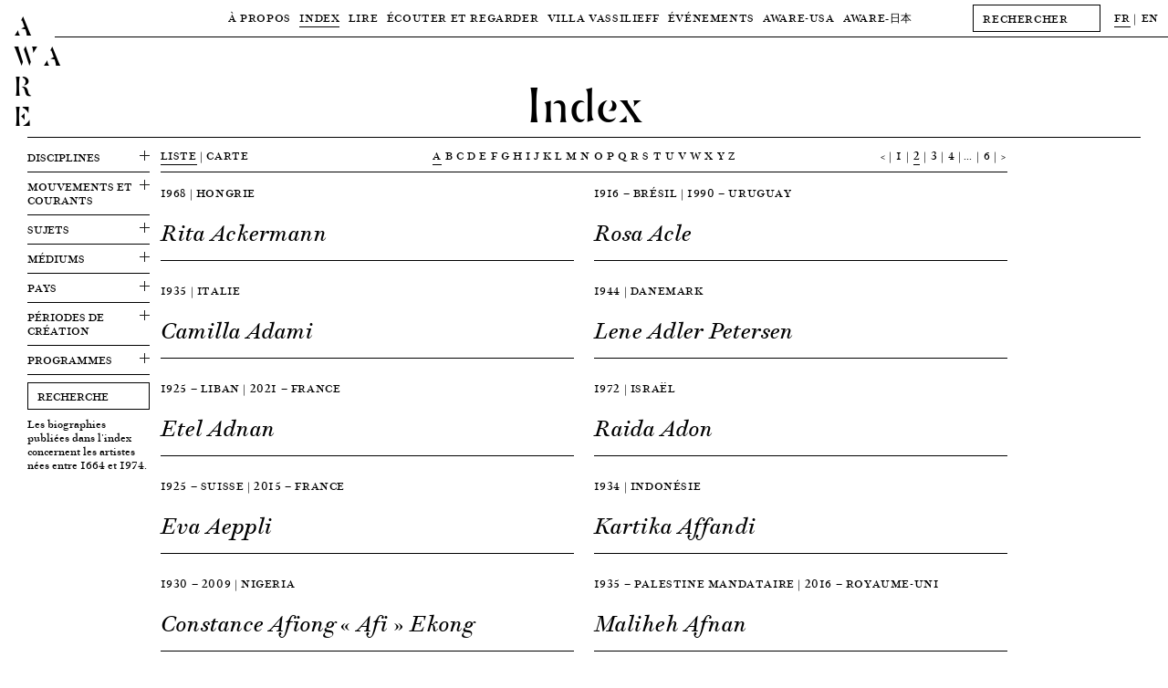

--- FILE ---
content_type: text/html; charset=UTF-8
request_url: https://awarewomenartists.com/glossaire/a/page/2/
body_size: 19629
content:
<!DOCTYPE HTML><html lang="fr-FR"><head> <!--[if IE]> <script type="text/javascript">window.location="http://www.awarewomenartists.com/sorry.html";</script> <![endif]--><meta charset="UTF-8" /><meta name="viewport" content="width=device-width, user-scalable=no" /><link media="all" href="https://awarewomenartists.com/wp-content/cache/autoptimize/css/autoptimize_d77aa47992683209c461b323ab79c56f.css" rel="stylesheet"><title>Glossaire &#8212; Page 2 sur 6 &#8212; AWARE Archives of Women Artists, Research and Exhibitions</title><link rel="stylesheet" type="text/css" href="https://awarewomenartists.com/wp-content/cache/autoptimize/css/autoptimize_single_18ef3d49eaeef37d9fa15c2516857f21.css" /><link rel="apple-touch-icon" sizes="57x57" href="https://awarewomenartists.com/wp-content/themes/aware_v12/i/apple-icon-57x57.png"><link rel="apple-touch-icon" sizes="60x60" href="https://awarewomenartists.com/wp-content/themes/aware_v12/i/apple-icon-60x60.png"><link rel="apple-touch-icon" sizes="72x72" href="https://awarewomenartists.com/wp-content/themes/aware_v12/i/apple-icon-72x72.png"><link rel="apple-touch-icon" sizes="76x76" href="https://awarewomenartists.com/wp-content/themes/aware_v12/i/apple-icon-76x76.png"><link rel="apple-touch-icon" sizes="114x114" href="https://awarewomenartists.com/wp-content/themes/aware_v12/i/apple-icon-114x114.png"><link rel="apple-touch-icon" sizes="120x120" href="https://awarewomenartists.com/wp-content/themes/aware_v12/i/apple-icon-120x120.png"><link rel="apple-touch-icon" sizes="144x144" href="https://awarewomenartists.com/wp-content/themes/aware_v12/i/apple-icon-144x144.png"><link rel="apple-touch-icon" sizes="152x152" href="https://awarewomenartists.com/wp-content/themes/aware_v12/i/apple-icon-152x152.png"><link rel="apple-touch-icon" sizes="180x180" href="https://awarewomenartists.com/wp-content/themes/aware_v12/i/apple-icon-180x180.png"><link rel="icon" type="image/png" sizes="192x192"  href="https://awarewomenartists.com/wp-content/themes/aware_v12/i/android-icon-192x192.png"><link rel="icon" type="image/png" sizes="32x32" href="https://awarewomenartists.com/wp-content/themes/aware_v12/i/favicon-32x32.png"><link rel="icon" type="image/png" sizes="96x96" href="https://awarewomenartists.com/wp-content/themes/aware_v12/i/favicon-96x96.png"><link rel="icon" type="image/png" sizes="16x16" href="https://awarewomenartists.com/wp-content/themes/aware_v12/i/favicon-16x16.png"><link rel="manifest" href="https://awarewomenartists.com/wp-content/themes/aware_v12/i/manifest.json"><meta name="msapplication-TileColor" content="#ffffff"><meta name="msapplication-TileImage" content="https://awarewomenartists.com/wp-content/themes/aware_v12/i/ms-icon-144x144.png"><meta name="theme-color" content="#ffffff"><meta name='robots' content='index, follow, max-image-preview:large, max-snippet:-1, max-video-preview:-1' /><meta name="description" content="Glossaire des femmes artistes modernes et contemporaines." /><link rel="canonical" href="https://awarewomenartists.com/glossaire/a/page/2/" /><link rel="prev" href="https://awarewomenartists.com/glossaire/a/" /><link rel="next" href="https://awarewomenartists.com/glossaire/a/page/3/" /> <script type="application/ld+json" class="yoast-schema-graph">{"@context":"https://schema.org","@graph":[{"@type":"CollectionPage","@id":"https://awarewomenartists.com/glossaire/a/","url":"https://awarewomenartists.com/glossaire/a/page/2/","name":"Glossaire &#8212; Page 2 sur 6 &#8212; AWARE Archives of Women Artists, Research and Exhibitions","isPartOf":{"@id":"https://awarewomenartists.com/#website"},"description":"Glossaire des femmes artistes modernes et contemporaines.","breadcrumb":{"@id":"https://awarewomenartists.com/glossaire/a/page/2/#breadcrumb"},"inLanguage":"fr-FR"},{"@type":"BreadcrumbList","@id":"https://awarewomenartists.com/glossaire/a/page/2/#breadcrumb","itemListElement":[{"@type":"ListItem","position":1,"name":"Accueil","item":"https://awarewomenartists.com/"},{"@type":"ListItem","position":2,"name":"a"}]},{"@type":"WebSite","@id":"https://awarewomenartists.com/#website","url":"https://awarewomenartists.com/","name":"AWARE","description":"Archives of Women Artists, Research and Exhibitions","publisher":{"@id":"https://awarewomenartists.com/#organization"},"potentialAction":[{"@type":"SearchAction","target":{"@type":"EntryPoint","urlTemplate":"https://awarewomenartists.com/?s={search_term_string}"},"query-input":{"@type":"PropertyValueSpecification","valueRequired":true,"valueName":"search_term_string"}}],"inLanguage":"fr-FR"},{"@type":"Organization","@id":"https://awarewomenartists.com/#organization","name":"AWARE : Archives of Women Artists, Research and Exhibitions","url":"https://awarewomenartists.com/","logo":{"@type":"ImageObject","inLanguage":"fr-FR","@id":"https://awarewomenartists.com/#/schema/logo/image/","url":"https://awarewomenartists.com/wp-content/uploads/2017/04/logo_aware.png","contentUrl":"https://awarewomenartists.com/wp-content/uploads/2017/04/logo_aware.png","width":1408,"height":776,"caption":"AWARE : Archives of Women Artists, Research and Exhibitions"},"image":{"@id":"https://awarewomenartists.com/#/schema/logo/image/"},"sameAs":["https://www.facebook.com/AwareWomenArt/","https://x.com/AwareWomenArt","https://www.instagram.com/awarewomenart/","https://fr.wikipedia.org/wiki/Archives_of_Women_Artists,_Research_and_Exhibitions"]}]}</script> <style id='wp-img-auto-sizes-contain-inline-css' type='text/css'>img:is([sizes=auto i],[sizes^="auto," i]){contain-intrinsic-size:3000px 1500px}</style><style id='classic-theme-styles-inline-css' type='text/css'>/*! This file is auto-generated */
.wp-block-button__link{color:#fff;background-color:#32373c;border-radius:9999px;box-shadow:none;text-decoration:none;padding:calc(.667em + 2px) calc(1.333em + 2px);font-size:1.125em}.wp-block-file__button{background:#32373c;color:#fff;text-decoration:none}</style> <script type="text/javascript" src="https://awarewomenartists.com/wp-includes/js/jquery/jquery.min.js" id="jquery-core-js"></script> <meta name="generator" content="performance-lab 4.0.1; plugins: webp-uploads"><meta name="generator" content="webp-uploads 2.6.1"><meta name="generator" content="qTranslate-XT 3.12.1" /><link hreflang="fr" href="https://awarewomenartists.com/fr/glossaire/a/page/2/" rel="alternate" /><link hreflang="en" href="https://awarewomenartists.com/en/glossaire/a/page/2/" rel="alternate" /><link hreflang="x-default" href="https://awarewomenartists.com/glossaire/a/page/2/" rel="alternate" /><meta property="og:type" content="article" /><meta property="og:title" content="Rita Ackermann — AWARE Women artists / Femmes artistes" /><meta property="og:url" content="https://awarewomenartists.com/artiste/rita-ackermann/" /><meta property="og:site_name" content="AWARE Women artists / Femmes artistes" /><meta property="og:description" content="Rita Ackermann étudie à l’Academy of Fine Arts de Budapest de 1989 à 1992, puis au Studio School of Painting Drawing and Sculpture de New York, dont elle juge l’enseignement trop conservateur. Plus proche de la culture pop que des mouvements défendus par les élites..." /><meta property="og:image" content="https://awarewomenartists.com/wp-content/uploads/2018/09/portrait_rita-ackermann_credit-photo-marton-perlaki_aware_women-artists_artistes-femmes-750x500.jpg" /> <noscript><style>body *{display:none}noscript,#noscript,#noscript *{display:block;margin-top:200px}#noscript img{width:333px;height:auto;margin-left:auto;margin-right:auto}</style></noscript>  <script async src="https://www.googletagmanager.com/gtag/js?id=G-YW5PXXT60Z"></script> <script>window.dataLayer=window.dataLayer||[];function gtag(){dataLayer.push(arguments);}
gtag('js',new Date());gtag('config','G-YW5PXXT60Z');</script> <style>body.page-id-24285 #wrapper{margin-top:40px}body.page-id-24285 #menu{background-color:#fff}#bannerv2,#bannerv2 .slide,.focalimg-slide{height:50vh;max-height:600px}.focalimg-slide{visibility:hidden}.focalimg-slide img{left:0!important;right:0!important;position:absolute!important;width:100%!important;height:auto!important}.slide,.focalimg-slide{position:relative}.info-slide-wrap{margin-left:120px;margin-right:120px;max-width:100%}.info-slide-layout{max-width:1670px;margin-left:auto;margin-right:auto}.info-slide{background-color:#fff;position:absolute;top:15px;-webkit-box-sizing:border-box;box-sizing:border-box;padding:15px;min-width:375px;max-width:35%;max-height:585px;z-index:1}#bannerv2 a:hover .slidehover{opacity:.8}.slick-dots{display:-webkit-box;display:-ms-flexbox;display:flex;-webkit-box-pack:center;-ms-flex-pack:center;justify-content:center;margin:0;padding:15px 0;list-style-type:none;position:absolute;bottom:0;left:50%;-webkit-transform:translateX(-50%);-ms-transform:translateX(-50%);transform:translateX(-50%)}.slick-dots li{margin:0 5px}.slick-dots li:only-child{display:none}.slick-dots button{display:block;width:11px;height:11px;padding:0;border-radius:50%;background-color:transparent;text-indent:-9999px;border:1px solid #000;cursor:pointer}.slick-dots button:hover{opacity:.8}.slick-dots li.slick-active button{background-color:#000}.slick-dots li.slick-active button:hover{border-color:#000}@media screen and (max-width:1250px){body.page-id-24285 #wrapper{margin-top:61px}}</style></head><body class="archive paged tax-glossaire term-a term-215 paged-2 wp-theme-aware_v12"><div id="logo"> <a href="/"><h1 class="titres size30"> A<br /> W A<br /> R<br /> E</h1> </a></div><div id="logofix"></div><nav id="menu" class="letter50"><div class="menuwrap border"><div class="menus menutop"><div class="parent upper action" data-menu="apropos"> <a  href="/a_propos/"> À Propos </a></div><div class="parent upper action" data-menu="artistes"> <a class="active" href="/artistes_femmes/"> Index </a></div><div class="parent upper action" data-menu="lire"> <a  href="/lire/"> Lire </a></div><div class="parent upper action" data-menu="ecouter"> <a  href="/ecouter-et-regarder/"> Écouter et regarder </a></div><div class="parent upper action" data-menu="villa"> <a  href="/villa-vassilieff/"> Villa Vassilieff </a></div><div class="parent upper action" data-menu="evenements"> <a  href="/evenements/"> Événements </a></div><div class="parent upper action" data-menu="aware-usa"> <a href="/aware-usa/"> AWARE-USA </a></div><div class="parent upper"> <a  href="/aware_japan/"> AWARE<span class="noto">-日本</span> </a></div></div><div id="menuplus" itemscope itemtype="http://schema.org/WebSite"><meta itemprop="url" content="https://awarewomenartists.com/"/><form method="get" id="search" action="https://awarewomenartists.com/" class="left" itemprop="potentialAction" itemscope itemtype="http://schema.org/SearchAction"><meta itemprop="target" content="https://awarewomenartists.com/?s={s}"/> <input itemprop="query-input" id="searchinput" value="" name="s" class="graduel letter50 button" type="text" placeholder="RECHERCHER" autocomplete="off" onfocus="this.placeholder = ''" onblur="this.placeholder = 'RECHERCHER'"></form><div id="lang" class="left"><ul class="language-chooser language-chooser-text qtranxs_language_chooser" id="qtranslate-chooser"><li class="lang-fr active"><a href="https://awarewomenartists.com/fr/glossaire/a/page/2/" title="FR (fr)" class="qtranxs_text qtranxs_text_fr"><span>FR</span></a></li><li class="lang-en"><a href="https://awarewomenartists.com/en/glossaire/a/page/2/" title="EN (en)" class="qtranxs_text qtranxs_text_en"><span>EN</span></a></li></ul><div class="qtranxs_widget_end"></div></div></div></div><div class="menusbottomwrap"><div class="menus menusbottom menu-apropos " data-menu="apropos"><div class="sub upper"><a href="/a_propos/missions/">Missions</a></div><div class="sub upper"><a  href="/reseaux/">Programmes</a></div><div class="sub upper"><a href="/a_propos/equipe/">Équipe</a></div><div class="sub upper"><a href="/a_propos/soutiens/">Soutiens</a></div><div class="sub upper"><a href="/a_propos/nous-soutenir/">Nous soutenir</a></div><div class="sub upper"><a href="/a_propos/faq/">FAQ</a></div></div></div><div class="menusbottomwrap"><div class="menus menusbottom menu-lire " data-menu="lire"><div class="sub upper"> <a href="/decouvrir/" > Focus </a></div><div class="sub upper"> <a href="/articles/" > Articles </a></div><div class="sub upper"> <a href="/ressources-art/nos-publications/" > Éditions </a></div><div class="sub upper"> <a href="/ressources/" > Ressources </a></div><div class="site-wide_soutenir hover-item"> <a href="/a_propos/nous-soutenir"><div class="upper bouton bouton-soutenir hover-item">Nous soutenir</div> </a></div></div></div><div class="menusbottomwrap"><div class="menus menusbottom menu-decouvrir " data-menu="ecouter"><div class="sub upper"><a  href="/podcasts/">Podcasts</a></div><div class="sub upper"> <a  href="/series_animees/">Séries animées</a></div><div class="sub upper"> <a  href="/archive_videos/">Archive vidéos</a></div><div class="sub upper"> <a  href="/commandes/"> Place aux artistes </a></div><div class="site-wide_soutenir hover-item"> <a href="/a_propos/nous-soutenir"><div class="upper bouton bouton-soutenir hover-item">Nous soutenir</div> </a></div></div></div><div class="menusbottomwrap"><div class="menus menusbottom menu-villa " data-menu="villa"><div class="sub upper"> <a  href="/lieu/"> Lieu </a></div><div class="sub upper"> <a  href="/centre-de-documentation/"> Centre de documentation </a></div><div class="sub upper"> <a  href="/residences/"> Résidences </a></div><div class="site-wide_soutenir hover-item"> <a href="/a_propos/nous-soutenir"><div class="upper bouton bouton-soutenir hover-item">Nous soutenir</div> </a></div></div></div><div class="menusbottomwrap"><div class="menus menusbottom menu-evenements " data-menu="evenements"><div class="sub upper"> <a   href="/prix_aware/"> Prix AWARE </a></div><div class="sub upper"> <a  href="/lieu_evenements/villa-vassilieff/"> À la Villa Vassilieff </a></div><div class="sub upper"> <a  href="/lieu_evenements/hors-les-murs/"> Hors les murs </a></div><div class="site-wide_soutenir hover-item"> <a href="/a_propos/nous-soutenir"><div class="upper bouton bouton-soutenir hover-item">Nous soutenir</div> </a></div></div></div><div class="menusbottomwrap noto"><div class="menus menusbottom menu-lire " data-menu="magazine"><div class="sub upper"> <a href="/aware_japan/について/"> AWAREについて </a></div><div class="sub upper"> <a href="/programmes_japan/" > プログラム </a></div><div class="sub upper"> <a href="/artists_japan/" > 作家 </a></div><div class="sub upper"> <a href="/articles_japan/" > 記事 </a></div><div class="sub upper"> <a href="/aware_japan/ご支援/" > ご支援 </a></div></div></div></nav><div id="ipadlogo" class="ipad titres size35mob-nolh"><h2><a href="/">AWARE</a></h2></div><div id="mobilemenu" class="toggleMe hidden-mob"><div id="mobilemenu-header"><div id="cross" class="toggleMe hidden-mob"></div><div id="maintoggle"><div class="ligne"></div></div><div id="mobilelogo" class="titres size35mob-nolh"><h2><a href="/">AWARE</a></h2></div></div><div id="mainwrapmenu-mobile"><nav id="wrapmenu-mobile" class="toggleMe hidden-mob size25"><div id="mobilelang" class="size12 upper"><ul class="language-chooser language-chooser-text qtranxs_language_chooser" id="qtranslate-chooser-mob-chooser"><li class="lang-fr active"><a href="https://awarewomenartists.com/fr/glossaire/a/page/2/" title="FR (fr)" class="qtranxs_text qtranxs_text_fr"><span>FR</span></a></li><li class="lang-en"><a href="https://awarewomenartists.com/en/glossaire/a/page/2/" title="EN (en)" class="qtranxs_text qtranxs_text_en"><span>EN</span></a></li></ul><div class="qtranxs_widget_end"></div></div><form method="get" id="searchmob" action="https://awarewomenartists.com/" class="left"> <input id="searchinputmob" value="" name="s" class="graduel letter50 button" type="text" placeholder="RECHERCHER" autocomplete="off" onfocus="this.placeholder = ''" onblur="this.placeholder = 'RECHERCHER'"></form><ul class="upper"><li class="upnav"> À Propos<ul class="subnav"><li><a href="/a_propos/missions/">Missions</a></li><li><a href="/reseaux/">Programmes</a></li><li><a href="/a_propos/equipe/">Équipe</a></li><li><a href="/a_propos/soutiens/">Soutiens</a></li><li><a href="/a_propos/nous-soutenir/">Nous soutenir</a></li><li><a href="/a_propos/faq/">FAQ</a></li></ul></li><li class="upnav"> <a href="/artistes_femmes/">Index</a></li><li class="upnav"> Lire<ul class="subnav"><li><a href="/decouvrir/">Focus</a></li><li><a href="/articles/">Articles</a></li><li><a href="/ressources-art/nos-publications/">Éditions</a></li><li><a href="/ressources/">Ressources</a></li></ul></li><li class="upnav"> Écouter et regarder<ul class="subnav"><li><a href="/podcasts/">Podcasts</a></li><li> <a href="/series_animees/">Séries animées</a></li><li> <a href="/archive_videos/">Archive vidéos</a></li><li> <a href="/commandes/"> Place aux artistes </a></li></ul></li><li class="upnav"> Villa Vassilieff<ul class="subnav"><li> <a href="/lieu/"> Lieu </a></li><li> <a href="/centre-de-documentation/"> Centre de documentation </a></li><li> <a href="/residences/"> Résidences </a></li></ul></li><li class="upnav"> Événements<ul class="subnav"><li> <a href="/prix_aware/"> Prix AWARE </a></li><li> <a href="/lieu_evenements/villa-vassilieff/"> À la Villa Vassilieff </a></li><li> <a href="/lieu_evenements/hors-les-murs/"> Hors les murs </a></li></ul></li><li class="upnav"> <a href="/aware-usa/">AWARE-USA</a></li><li class="upnav"> AWARE<span class="noto">-日本</span><ul class="subnav"><li> <a href="/aware_japan/について/"> AWARE<span class="noto">について</span> </a></li><li class="noto"> <a href="/programmes_japan/"> プログラム </a></li><li class="noto"> <a href="/artists_japan/"> 作家 </a></li><li class="noto"> <a href="/articles_japan/"> 記事 </a></li><li class="noto"> <a href="/aware_japan/ご支援/"> ご支援 </a></li></ul></li><li class="upnav"> <a href="/a_propos/nous-soutenir/">Nous soutenir</a></li></ul><div id="mobilenewsletter" class="upper"><div class="marg8">Newsletter</div><div id="mc_embed_signup-mob" class="marg15"><form action="//awarewomenartists.us12.list-manage.com/subscribe/post?u=631ec7e396b8bd70a3d515d30&amp;id=f4e3064a6e" method="post" id="mc-embedded-subscribe-form-mob" name="mc-embedded-subscribe-form-mob" class="validate" target="_blank" novalidate><div id="mc_embed_signup_scroll-mob"><div class="mc-field-group left marg15"> <input type="email" value="" name="EMAIL" class="required email button" id="mce-EMAIL-mob" placeholder="EMAIL" onfocus="this.placeholder = ''" onblur="this.placeholder = 'EMAIL'"></div><div id="mce-responses-mob"><div class="response" id="mce-error-response-mob" style="display:none"></div><div class="response" id="mce-success-response-mob" style="display:none"></div></div><div style="position: absolute; left: -5000px;" aria-hidden="true"><input type="text" name="b_631ec7e396b8bd70a3d515d30_f4e3064a6e" tabindex="-1" value=""></div><div class="right" id="inscription-mob"><input type="submit" value="S'inscrire" name="subscribe" id="mc-embedded-subscribe-mob" class="bouton graduel upper"></div></div></form></div><div class="clear"></div></div><div id="mobilesocial" class="upper marg18"><div class="marg15">Réseaux sociaux</div><div class="ipad"> <a class="hover-item" href="https://www.facebook.com/AwareWomenArt/" target="_blank"> <img class="socials left" src="https://awarewomenartists.com/wp-content/themes/aware_v12/i/social_f_black.png" alt="Facebook - AWARE" /> </a> <a class="hover-item" href="https://www.instagram.com/awarewomenart/" target="_blank"> <img class="socials left" src="https://awarewomenartists.com/wp-content/themes/aware_v12/i/social_i_black.png" alt="Instagram - AWARE" /> </a></div><div class="iphone"> <a class="hover-item" href="https://www.facebook.com/AwareWomenArt/" target="_blank"> <img class="socials left" src="https://awarewomenartists.com/wp-content/themes/aware_v12/i/social_f_white.png" alt="Facebook - AWARE" /> </a> <a class="hover-item" href="https://www.instagram.com/awarewomenart/" target="_blank"> <img class="socials left" src="https://awarewomenartists.com/wp-content/themes/aware_v12/i/social_i_white.png" alt="Instagram - AWARE" /> </a></div><div class="clear"></div></div><div id="mobilefooter" class="size15"><div class="marg15"><br /> <br />info[at]aware-art[.]org<br /></div><div class="upper size12"><a href="/mentions-legales/">Mention légales</a></div></div></nav></div></div><div id="wrapper"><div id="wrapped" class="nomargmob_lr"><div id="title" class="border nobordermob"><h2 class="size55 size35mob titres center noevent">Index</h2></div><div id="layout"><div id="gauche" class="left filtersleft filters_search_2024"><div class="mobile upper filtresmobile border"><div id="toggle-filtres" class="marg8"> Filtres<div id="filter_icon" class="mobile"> <img src="https://awarewomenartists.com/wp-content/themes/aware_v12/i/filter_icon.svg" alt="Rita Ackermann - AWARE" /></div></div></div><form id="searchartisteform" method="get" role="search" action="https://awarewomenartists.com/"> <input type="hidden" name="view" value="grid"> <input type="hidden" name="post_type" value="artiste"><div class="border marg8 termslistparent size20mob"><div class="marg8 dropdown"> <a href="#" class="dropdown-link"><div class="upper marg8 togglewrap"> Disciplines<div class="artistetoggle"><div class="plus"></div></div></div> </a><div class="dropdown-container"><fieldset><ul class="termslists size18mob js_terms_order"><li class="hover-item"> <input class="indexbox" onChange="this.form.submit()" type="checkbox" autocomplete="off" id="disciplines--architecture" name="disciplines[]" value="1137" /> <label class="indexbox" for="disciplines--architecture">Architecture<sup class="terms">9</sup></label></li><li class="hover-item"> <input class="indexbox" onChange="this.form.submit()" type="checkbox" autocomplete="off" id="disciplines--design" name="disciplines[]" value="1138" /> <label class="indexbox" for="disciplines--design">Arts décoratifs &amp; design<sup class="terms">3</sup></label></li><li class="hover-item"> <input class="indexbox" onChange="this.form.submit()" type="checkbox" autocomplete="off" id="disciplines--arts-visuels" name="disciplines[]" value="1136" /> <label class="indexbox" for="disciplines--arts-visuels">Arts visuels<sup class="terms">1438</sup></label></li></ul></fieldset></div></div></div><div class="border marg8 termslistparent size20mob"><div class="marg8 dropdown"> <a href="#" class="dropdown-link"><div class="upper marg8 togglewrap"> Mouvements et courants<div class="artistetoggle"><div class="plus"></div></div></div> </a><div class="dropdown-container"><fieldset><ul class="termslists size18mob js_terms_order"><li class="hover-item"> <input class="indexbox" onChange="this.form.submit()" type="checkbox" autocomplete="off" id="mouvements_artistiques--abstraction-geometrique" name="mouvements_artistiques[]" value="154" /> <label class="indexbox" for="mouvements_artistiques--abstraction-geometrique">Abstraction géométrique<sup class="terms">45</sup></label></li><li class="hover-item"> <input class="indexbox" onChange="this.form.submit()" type="checkbox" autocomplete="off" id="mouvements_artistiques--abstraction-lyrique" name="mouvements_artistiques[]" value="336" /> <label class="indexbox" for="mouvements_artistiques--abstraction-lyrique">Abstraction lyrique<sup class="terms">22</sup></label></li><li class="hover-item"> <input class="indexbox" onChange="this.form.submit()" type="checkbox" autocomplete="off" id="mouvements_artistiques--academisme" name="mouvements_artistiques[]" value="1070" /> <label class="indexbox" for="mouvements_artistiques--academisme">Académisme<sup class="terms">10</sup></label></li><li class="hover-item"> <input class="indexbox" onChange="this.form.submit()" type="checkbox" autocomplete="off" id="mouvements_artistiques--actionnisme-viennois" name="mouvements_artistiques[]" value="613" /> <label class="indexbox" for="mouvements_artistiques--actionnisme-viennois">Actionnisme viennois<sup class="terms">2</sup></label></li><li class="hover-item"> <input class="indexbox" onChange="this.form.submit()" type="checkbox" autocomplete="off" id="mouvements_artistiques--appropriationnisme" name="mouvements_artistiques[]" value="226" /> <label class="indexbox" for="mouvements_artistiques--appropriationnisme">Appropriationnisme<sup class="terms">5</sup></label></li><li class="hover-item"> <input class="indexbox" onChange="this.form.submit()" type="checkbox" autocomplete="off" id="mouvements_artistiques--art-brut" name="mouvements_artistiques[]" value="401" /> <label class="indexbox" for="mouvements_artistiques--art-brut">Art brut<sup class="terms">4</sup></label></li><li class="hover-item"> <input class="indexbox" onChange="this.form.submit()" type="checkbox" autocomplete="off" id="mouvements_artistiques--art-cinetique" name="mouvements_artistiques[]" value="155" /> <label class="indexbox" for="mouvements_artistiques--art-cinetique">Art cinétique<sup class="terms">14</sup></label></li><li class="hover-item"> <input class="indexbox" onChange="this.form.submit()" type="checkbox" autocomplete="off" id="mouvements_artistiques--art-conceptuel" name="mouvements_artistiques[]" value="156" /> <label class="indexbox" for="mouvements_artistiques--art-conceptuel">Art conceptuel<sup class="terms">85</sup></label></li><li class="hover-item"> <input class="indexbox" onChange="this.form.submit()" type="checkbox" autocomplete="off" id="mouvements_artistiques--art-contextuel" name="mouvements_artistiques[]" value="1251" /> <label class="indexbox" for="mouvements_artistiques--art-contextuel">Art contextuel<sup class="terms">12</sup></label></li><li class="hover-item"> <input class="indexbox" onChange="this.form.submit()" type="checkbox" autocomplete="off" id="mouvements_artistiques--art-corporel" name="mouvements_artistiques[]" value="1073" /> <label class="indexbox" for="mouvements_artistiques--art-corporel">Art corporel<sup class="terms">11</sup></label></li><li class="hover-item"> <input class="indexbox" onChange="this.form.submit()" type="checkbox" autocomplete="off" id="mouvements_artistiques--art-deco" name="mouvements_artistiques[]" value="157" /> <label class="indexbox" for="mouvements_artistiques--art-deco">Art déco<sup class="terms">3</sup></label></li><li class="hover-item"> <input class="indexbox" onChange="this.form.submit()" type="checkbox" autocomplete="off" id="mouvements_artistiques--art-naif" name="mouvements_artistiques[]" value="322" /> <label class="indexbox" for="mouvements_artistiques--art-naif">Art naïf<sup class="terms">12</sup></label></li><li class="hover-item"> <input class="indexbox" onChange="this.form.submit()" type="checkbox" autocomplete="off" id="mouvements_artistiques--art-nouveau" name="mouvements_artistiques[]" value="319" /> <label class="indexbox" for="mouvements_artistiques--art-nouveau">Art nouveau<sup class="terms">6</sup></label></li><li class="hover-item"> <input class="indexbox" onChange="this.form.submit()" type="checkbox" autocomplete="off" id="mouvements_artistiques--art-numerique" name="mouvements_artistiques[]" value="1252" /> <label class="indexbox" for="mouvements_artistiques--art-numerique">Art numérique<sup class="terms">18</sup></label></li><li class="hover-item"> <input class="indexbox" onChange="this.form.submit()" type="checkbox" autocomplete="off" id="mouvements_artistiques--art-postconceptuel" name="mouvements_artistiques[]" value="337" /> <label class="indexbox" for="mouvements_artistiques--art-postconceptuel">Art postconceptuel<sup class="terms">6</sup></label></li><li class="hover-item"> <input class="indexbox" onChange="this.form.submit()" type="checkbox" autocomplete="off" id="mouvements_artistiques--arte-povera" name="mouvements_artistiques[]" value="158" /> <label class="indexbox" for="mouvements_artistiques--arte-povera">Arte povera<sup class="terms">2</sup></label></li><li class="hover-item"> <input class="indexbox" onChange="this.form.submit()" type="checkbox" autocomplete="off" id="mouvements_artistiques--bauhaus" name="mouvements_artistiques[]" value="159" /> <label class="indexbox" for="mouvements_artistiques--bauhaus">Bauhaus<sup class="terms">13</sup></label></li><li class="hover-item"> <input class="indexbox" onChange="this.form.submit()" type="checkbox" autocomplete="off" id="mouvements_artistiques--collectif-dartistes" name="mouvements_artistiques[]" value="78" /> <label class="indexbox" for="mouvements_artistiques--collectif-dartistes">Collectif d’artistes<sup class="terms">10</sup></label></li><li class="hover-item"> <input class="indexbox" onChange="this.form.submit()" type="checkbox" autocomplete="off" id="mouvements_artistiques--constructivisme" name="mouvements_artistiques[]" value="329" /> <label class="indexbox" for="mouvements_artistiques--constructivisme">Constructivisme<sup class="terms">18</sup></label></li><li class="hover-item"> <input class="indexbox" onChange="this.form.submit()" type="checkbox" autocomplete="off" id="mouvements_artistiques--copy-art" name="mouvements_artistiques[]" value="1237" /> <label class="indexbox" for="mouvements_artistiques--copy-art">Copy art<sup class="terms">1</sup></label></li><li class="hover-item"> <input class="indexbox" onChange="this.form.submit()" type="checkbox" autocomplete="off" id="mouvements_artistiques--critique-institutionnelle" name="mouvements_artistiques[]" value="1262" /> <label class="indexbox" for="mouvements_artistiques--critique-institutionnelle">Critique institutionnelle<sup class="terms">11</sup></label></li><li class="hover-item"> <input class="indexbox" onChange="this.form.submit()" type="checkbox" autocomplete="off" id="mouvements_artistiques--cubisme" name="mouvements_artistiques[]" value="160" /> <label class="indexbox" for="mouvements_artistiques--cubisme">Cubisme<sup class="terms">30</sup></label></li><li class="hover-item"> <input class="indexbox" onChange="this.form.submit()" type="checkbox" autocomplete="off" id="mouvements_artistiques--cubo-futurisme" name="mouvements_artistiques[]" value="222" /> <label class="indexbox" for="mouvements_artistiques--cubo-futurisme">Cubo-futurisme<sup class="terms">9</sup></label></li><li class="hover-item"> <input class="indexbox" onChange="this.form.submit()" type="checkbox" autocomplete="off" id="mouvements_artistiques--dada" name="mouvements_artistiques[]" value="161" /> <label class="indexbox" for="mouvements_artistiques--dada">Dada<sup class="terms">6</sup></label></li><li class="hover-item"> <input class="indexbox" onChange="this.form.submit()" type="checkbox" autocomplete="off" id="mouvements_artistiques--expressionnisme" name="mouvements_artistiques[]" value="162" /> <label class="indexbox" for="mouvements_artistiques--expressionnisme">Expressionnisme<sup class="terms">36</sup></label></li><li class="hover-item"> <input class="indexbox" onChange="this.form.submit()" type="checkbox" autocomplete="off" id="mouvements_artistiques--expressionnisme-abstrait" name="mouvements_artistiques[]" value="163" /> <label class="indexbox" for="mouvements_artistiques--expressionnisme-abstrait">Expressionnisme abstrait<sup class="terms">44</sup></label></li><li class="hover-item"> <input class="indexbox" onChange="this.form.submit()" type="checkbox" autocomplete="off" id="mouvements_artistiques--fauvisme" name="mouvements_artistiques[]" value="164" /> <label class="indexbox" for="mouvements_artistiques--fauvisme">Fauvisme<sup class="terms">5</sup></label></li><li class="hover-item"> <input class="indexbox" onChange="this.form.submit()" type="checkbox" autocomplete="off" id="mouvements_artistiques--fluxus" name="mouvements_artistiques[]" value="372" /> <label class="indexbox" for="mouvements_artistiques--fluxus">Fluxus<sup class="terms">8</sup></label></li><li class="hover-item"> <input class="indexbox" onChange="this.form.submit()" type="checkbox" autocomplete="off" id="mouvements_artistiques--futurisme" name="mouvements_artistiques[]" value="165" /> <label class="indexbox" for="mouvements_artistiques--futurisme">Futurisme<sup class="terms">9</sup></label></li><li class="hover-item"> <input class="indexbox" onChange="this.form.submit()" type="checkbox" autocomplete="off" id="mouvements_artistiques--hyperrealiste" name="mouvements_artistiques[]" value="367" /> <label class="indexbox" for="mouvements_artistiques--hyperrealiste">Hyperréalisme<sup class="terms">5</sup></label></li><li class="hover-item"> <input class="indexbox" onChange="this.form.submit()" type="checkbox" autocomplete="off" id="mouvements_artistiques--impressionnisme" name="mouvements_artistiques[]" value="472" /> <label class="indexbox" for="mouvements_artistiques--impressionnisme">Impressionnisme<sup class="terms">12</sup></label></li><li class="hover-item"> <input class="indexbox" onChange="this.form.submit()" type="checkbox" autocomplete="off" id="mouvements_artistiques--land-art" name="mouvements_artistiques[]" value="416" /> <label class="indexbox" for="mouvements_artistiques--land-art">Land art<sup class="terms">12</sup></label></li><li class="hover-item"> <input class="indexbox" onChange="this.form.submit()" type="checkbox" autocomplete="off" id="mouvements_artistiques--mail-art" name="mouvements_artistiques[]" value="1075" /> <label class="indexbox" for="mouvements_artistiques--mail-art">Mail art<sup class="terms">12</sup></label></li><li class="hover-item"> <input class="indexbox" onChange="this.form.submit()" type="checkbox" autocomplete="off" id="mouvements_artistiques--membre-de-collectif" name="mouvements_artistiques[]" value="1242" /> <label class="indexbox" for="mouvements_artistiques--membre-de-collectif">Membre de collectif<sup class="terms">112</sup></label></li><li class="hover-item"> <input class="indexbox" onChange="this.form.submit()" type="checkbox" autocomplete="off" id="mouvements_artistiques--minimalisme" name="mouvements_artistiques[]" value="166" /> <label class="indexbox" for="mouvements_artistiques--minimalisme">Minimalisme<sup class="terms">37</sup></label></li><li class="hover-item"> <input class="indexbox" onChange="this.form.submit()" type="checkbox" autocomplete="off" id="mouvements_artistiques--neo-expressionnisme" name="mouvements_artistiques[]" value="168" /> <label class="indexbox" for="mouvements_artistiques--neo-expressionnisme">Néo-expressionnisme<sup class="terms">6</sup></label></li><li class="hover-item"> <input class="indexbox" onChange="this.form.submit()" type="checkbox" autocomplete="off" id="mouvements_artistiques--nouveau-realisme" name="mouvements_artistiques[]" value="169" /> <label class="indexbox" for="mouvements_artistiques--nouveau-realisme">Nouveau réalisme<sup class="terms">6</sup></label></li><li class="hover-item"> <input class="indexbox" onChange="this.form.submit()" type="checkbox" autocomplete="off" id="mouvements_artistiques--nouvelle-objectivite" name="mouvements_artistiques[]" value="170" /> <label class="indexbox" for="mouvements_artistiques--nouvelle-objectivite">Nouvelle Objectivité<sup class="terms">14</sup></label></li><li class="hover-item"> <input class="indexbox" onChange="this.form.submit()" type="checkbox" autocomplete="off" id="mouvements_artistiques--nouvelle-vision" name="mouvements_artistiques[]" value="171" /> <label class="indexbox" for="mouvements_artistiques--nouvelle-vision">Nouvelle Vision<sup class="terms">11</sup></label></li><li class="hover-item"> <input class="indexbox" onChange="this.form.submit()" type="checkbox" autocomplete="off" id="mouvements_artistiques--op-art" name="mouvements_artistiques[]" value="502" /> <label class="indexbox" for="mouvements_artistiques--op-art">Op art<sup class="terms">5</sup></label></li><li class="hover-item"> <input class="indexbox" onChange="this.form.submit()" type="checkbox" autocomplete="off" id="mouvements_artistiques--photographie-pure" name="mouvements_artistiques[]" value="174" /> <label class="indexbox" for="mouvements_artistiques--photographie-pure">Photographie pure<sup class="terms">12</sup></label></li><li class="hover-item"> <input class="indexbox" onChange="this.form.submit()" type="checkbox" autocomplete="off" id="mouvements_artistiques--pictorialisme" name="mouvements_artistiques[]" value="176" /> <label class="indexbox" for="mouvements_artistiques--pictorialisme">Pictorialisme<sup class="terms">9</sup></label></li><li class="hover-item"> <input class="indexbox" onChange="this.form.submit()" type="checkbox" autocomplete="off" id="mouvements_artistiques--popart" name="mouvements_artistiques[]" value="178" /> <label class="indexbox" for="mouvements_artistiques--popart">Pop art<sup class="terms">46</sup></label></li><li class="hover-item"> <input class="indexbox" onChange="this.form.submit()" type="checkbox" autocomplete="off" id="mouvements_artistiques--postimpressionnisme" name="mouvements_artistiques[]" value="179" /> <label class="indexbox" for="mouvements_artistiques--postimpressionnisme">Postimpressionnisme<sup class="terms">14</sup></label></li><li class="hover-item"> <input class="indexbox" onChange="this.form.submit()" type="checkbox" autocomplete="off" id="mouvements_artistiques--postminimalisme" name="mouvements_artistiques[]" value="180" /> <label class="indexbox" for="mouvements_artistiques--postminimalisme">Postminimalisme<sup class="terms">7</sup></label></li><li class="hover-item"> <input class="indexbox" onChange="this.form.submit()" type="checkbox" autocomplete="off" id="mouvements_artistiques--postmodernisme" name="mouvements_artistiques[]" value="181" /> <label class="indexbox" for="mouvements_artistiques--postmodernisme">Postmodernisme<sup class="terms">8</sup></label></li><li class="hover-item"> <input class="indexbox" onChange="this.form.submit()" type="checkbox" autocomplete="off" id="mouvements_artistiques--primitivisme" name="mouvements_artistiques[]" value="398" /> <label class="indexbox" for="mouvements_artistiques--primitivisme">Primitivisme<sup class="terms">6</sup></label></li><li class="hover-item"> <input class="indexbox" onChange="this.form.submit()" type="checkbox" autocomplete="off" id="mouvements_artistiques--purisme" name="mouvements_artistiques[]" value="546" /> <label class="indexbox" for="mouvements_artistiques--purisme">Purisme<sup class="terms">2</sup></label></li><li class="hover-item"> <input class="indexbox" onChange="this.form.submit()" type="checkbox" autocomplete="off" id="mouvements_artistiques--rayonnisme" name="mouvements_artistiques[]" value="182" /> <label class="indexbox" for="mouvements_artistiques--rayonnisme">Rayonnisme<sup class="terms">3</sup></label></li><li class="hover-item"> <input class="indexbox" onChange="this.form.submit()" type="checkbox" autocomplete="off" id="mouvements_artistiques--realisme" name="mouvements_artistiques[]" value="183" /> <label class="indexbox" for="mouvements_artistiques--realisme">Réalisme<sup class="terms">37</sup></label></li><li class="hover-item"> <input class="indexbox" onChange="this.form.submit()" type="checkbox" autocomplete="off" id="mouvements_artistiques--realisme-socialiste" name="mouvements_artistiques[]" value="324" /> <label class="indexbox" for="mouvements_artistiques--realisme-socialiste">Réalisme socialiste<sup class="terms">8</sup></label></li><li class="hover-item"> <input class="indexbox" onChange="this.form.submit()" type="checkbox" autocomplete="off" id="mouvements_artistiques--renaissance-de-harlem" name="mouvements_artistiques[]" value="374" /> <label class="indexbox" for="mouvements_artistiques--renaissance-de-harlem">Renaissance de Harlem<sup class="terms">4</sup></label></li><li class="hover-item"> <input class="indexbox" onChange="this.form.submit()" type="checkbox" autocomplete="off" id="mouvements_artistiques--suprematisme" name="mouvements_artistiques[]" value="221" /> <label class="indexbox" for="mouvements_artistiques--suprematisme">Suprématisme<sup class="terms">6</sup></label></li><li class="hover-item"> <input class="indexbox" onChange="this.form.submit()" type="checkbox" autocomplete="off" id="mouvements_artistiques--surrealisme" name="mouvements_artistiques[]" value="184" /> <label class="indexbox" for="mouvements_artistiques--surrealisme">Surréalisme<sup class="terms">55</sup></label></li><li class="hover-item"> <input class="indexbox" onChange="this.form.submit()" type="checkbox" autocomplete="off" id="mouvements_artistiques--symbolisme" name="mouvements_artistiques[]" value="185" /> <label class="indexbox" for="mouvements_artistiques--symbolisme">Symbolisme<sup class="terms">13</sup></label></li></ul></fieldset></div></div></div><div class="border marg8 termslistparent size20mob"><div class="marg8 dropdown"> <a href="#" class="dropdown-link"><div class="upper marg8 togglewrap"> Sujets<div class="artistetoggle"><div class="plus"></div></div></div> </a><div class="dropdown-container"><fieldset><ul class="termslists size18mob js_terms_order"><li class="hover-item"> <input class="indexbox" onChange="this.form.submit()" type="checkbox" autocomplete="off" id="sujets--abstraction" name="sujets[]" value="97" /> <label class="indexbox" for="sujets--abstraction">Abstraction<sup class="terms">372</sup></label></li><li class="hover-item"> <input class="indexbox" onChange="this.form.submit()" type="checkbox" autocomplete="off" id="sujets--adolescence" name="sujets[]" value="1046" /> <label class="indexbox" for="sujets--adolescence">Adolescence<sup class="terms">11</sup></label></li><li class="hover-item"> <input class="indexbox" onChange="this.form.submit()" type="checkbox" autocomplete="off" id="sujets--allegorie" name="sujets[]" value="95" /> <label class="indexbox" for="sujets--allegorie">Allégorie<sup class="terms">131</sup></label></li><li class="hover-item"> <input class="indexbox" onChange="this.form.submit()" type="checkbox" autocomplete="off" id="sujets--animaux" name="sujets[]" value="96" /> <label class="indexbox" for="sujets--animaux">Animaux<sup class="terms">181</sup></label></li><li class="hover-item"> <input class="indexbox" onChange="this.form.submit()" type="checkbox" autocomplete="off" id="sujets--architecture" name="sujets[]" value="346" /> <label class="indexbox" for="sujets--architecture">Architecture<sup class="terms">138</sup></label></li><li class="hover-item"> <input class="indexbox" onChange="this.form.submit()" type="checkbox" autocomplete="off" id="sujets--archives" name="sujets[]" value="1253" /> <label class="indexbox" for="sujets--archives">Archives<sup class="terms">4</sup></label></li><li class="hover-item"> <input class="indexbox" onChange="this.form.submit()" type="checkbox" autocomplete="off" id="sujets--autobiographie" name="sujets[]" value="98" /> <label class="indexbox" for="sujets--autobiographie">Autobiographie<sup class="terms">135</sup></label></li><li class="hover-item"> <input class="indexbox" onChange="this.form.submit()" type="checkbox" autocomplete="off" id="sujets--autoportrait" name="sujets[]" value="99" /> <label class="indexbox" for="sujets--autoportrait">Autoportrait<sup class="terms">197</sup></label></li><li class="hover-item"> <input class="indexbox" onChange="this.form.submit()" type="checkbox" autocomplete="off" id="sujets--body-positivity" name="sujets[]" value="571" /> <label class="indexbox" for="sujets--body-positivity">Body positivity<sup class="terms">13</sup></label></li><li class="hover-item"> <input class="indexbox" onChange="this.form.submit()" type="checkbox" autocomplete="off" id="sujets--causes-politiques" name="sujets[]" value="138" /> <label class="indexbox" for="sujets--causes-politiques">Causes politiques<sup class="terms">394</sup></label></li><li class="hover-item"> <input class="indexbox" onChange="this.form.submit()" type="checkbox" autocomplete="off" id="sujets--classes-sociales" name="sujets[]" value="1006" /> <label class="indexbox" for="sujets--classes-sociales">Classes sociales<sup class="terms">105</sup></label></li><li class="hover-item"> <input class="indexbox" onChange="this.form.submit()" type="checkbox" autocomplete="off" id="sujets--condition-feminine" name="sujets[]" value="596" /> <label class="indexbox" for="sujets--condition-feminine">Condition féminine<sup class="terms">332</sup></label></li><li class="hover-item"> <input class="indexbox" onChange="this.form.submit()" type="checkbox" autocomplete="off" id="sujets--consumerisme" name="sujets[]" value="102" /> <label class="indexbox" for="sujets--consumerisme">Consumérisme<sup class="terms">92</sup></label></li><li class="hover-item"> <input class="indexbox" onChange="this.form.submit()" type="checkbox" autocomplete="off" id="sujets--corps-humain" name="sujets[]" value="103" /> <label class="indexbox" for="sujets--corps-humain">Corps humain<sup class="terms">467</sup></label></li><li class="hover-item"> <input class="indexbox" onChange="this.form.submit()" type="checkbox" autocomplete="off" id="sujets--cosmos" name="sujets[]" value="1058" /> <label class="indexbox" for="sujets--cosmos">Cosmos<sup class="terms">56</sup></label></li><li class="hover-item"> <input class="indexbox" onChange="this.form.submit()" type="checkbox" autocomplete="off" id="sujets--couleur" name="sujets[]" value="335" /> <label class="indexbox" for="sujets--couleur">Couleur<sup class="terms">232</sup></label></li><li class="hover-item"> <input class="indexbox" onChange="this.form.submit()" type="checkbox" autocomplete="off" id="sujets--danse" name="sujets[]" value="104" /> <label class="indexbox" for="sujets--danse">Danse<sup class="terms">80</sup></label></li><li class="hover-item"> <input class="indexbox" onChange="this.form.submit()" type="checkbox" autocomplete="off" id="sujets--discriminations" name="sujets[]" value="105" /> <label class="indexbox" for="sujets--discriminations">Discriminations<sup class="terms">161</sup></label></li><li class="hover-item"> <input class="indexbox" onChange="this.form.submit()" type="checkbox" autocomplete="off" id="sujets--documentaire" name="sujets[]" value="106" /> <label class="indexbox" for="sujets--documentaire">Documentaire<sup class="terms">135</sup></label></li><li class="hover-item"> <input class="indexbox" onChange="this.form.submit()" type="checkbox" autocomplete="off" id="sujets--ecologie" name="sujets[]" value="334" /> <label class="indexbox" for="sujets--ecologie">Écologie<sup class="terms">87</sup></label></li><li class="hover-item"> <input class="indexbox" onChange="this.form.submit()" type="checkbox" autocomplete="off" id="sujets--ecriture" name="sujets[]" value="107" /> <label class="indexbox" for="sujets--ecriture">Écriture<sup class="terms">178</sup></label></li><li class="hover-item"> <input class="indexbox" onChange="this.form.submit()" type="checkbox" autocomplete="off" id="sujets--enfance" name="sujets[]" value="108" /> <label class="indexbox" for="sujets--enfance">Enfance<sup class="terms">119</sup></label></li><li class="hover-item"> <input class="indexbox" onChange="this.form.submit()" type="checkbox" autocomplete="off" id="sujets--erotisme" name="sujets[]" value="331" /> <label class="indexbox" for="sujets--erotisme">Érotisme<sup class="terms">83</sup></label></li><li class="hover-item"> <input class="indexbox" onChange="this.form.submit()" type="checkbox" autocomplete="off" id="sujets--espace-public" name="sujets[]" value="110" /> <label class="indexbox" for="sujets--espace-public">Espace public<sup class="terms">98</sup></label></li><li class="hover-item"> <input class="indexbox" onChange="this.form.submit()" type="checkbox" autocomplete="off" id="sujets--onirisme" name="sujets[]" value="317" /> <label class="indexbox" for="sujets--onirisme">Fantastique &amp; onirisme<sup class="terms">87</sup></label></li><li class="hover-item"> <input class="indexbox" onChange="this.form.submit()" type="checkbox" autocomplete="off" id="sujets--feminisme" name="sujets[]" value="112" /> <label class="indexbox" for="sujets--feminisme">Féminisme<sup class="terms">316</sup></label></li><li class="hover-item"> <input class="indexbox" onChange="this.form.submit()" type="checkbox" autocomplete="off" id="sujets--fete-vie-nocturne" name="sujets[]" value="577" /> <label class="indexbox" for="sujets--fete-vie-nocturne">Fête &amp; vie nocturne<sup class="terms">37</sup></label></li><li class="hover-item"> <input class="indexbox" onChange="this.form.submit()" type="checkbox" autocomplete="off" id="sujets--fluidite-de-genre" name="sujets[]" value="569" /> <label class="indexbox" for="sujets--fluidite-de-genre">Fluidité de genre<sup class="terms">20</sup></label></li><li class="hover-item"> <input class="indexbox" onChange="this.form.submit()" type="checkbox" autocomplete="off" id="sujets--geographie" name="sujets[]" value="1249" /> <label class="indexbox" for="sujets--geographie">Géographie<sup class="terms">17</sup></label></li><li class="hover-item"> <input class="indexbox" onChange="this.form.submit()" type="checkbox" autocomplete="off" id="sujets--geometrie" name="sujets[]" value="113" /> <label class="indexbox" for="sujets--geometrie">Géométrie<sup class="terms">158</sup></label></li><li class="hover-item"> <input class="indexbox" onChange="this.form.submit()" type="checkbox" autocomplete="off" id="sujets--guerre-et-conflits" name="sujets[]" value="114" /> <label class="indexbox" for="sujets--guerre-et-conflits">Guerre &amp; conflits<sup class="terms">156</sup></label></li><li class="hover-item"> <input class="indexbox" onChange="this.form.submit()" type="checkbox" autocomplete="off" id="sujets--histoire" name="sujets[]" value="115" /> <label class="indexbox" for="sujets--histoire">Histoire<sup class="terms">291</sup></label></li><li class="hover-item"> <input class="indexbox" onChange="this.form.submit()" type="checkbox" autocomplete="off" id="sujets--histoire-de-lart-musee" name="sujets[]" value="1062" /> <label class="indexbox" for="sujets--histoire-de-lart-musee">Histoire de l’art &amp; musée<sup class="terms">76</sup></label></li><li class="hover-item"> <input class="indexbox" onChange="this.form.submit()" type="checkbox" autocomplete="off" id="sujets--homophobie" name="sujets[]" value="116" /> <label class="indexbox" for="sujets--homophobie">Homophobie<sup class="terms">14</sup></label></li><li class="hover-item"> <input class="indexbox" onChange="this.form.submit()" type="checkbox" autocomplete="off" id="sujets--identite" name="sujets[]" value="117" /> <label class="indexbox" for="sujets--identite">Identité<sup class="terms">225</sup></label></li><li class="hover-item"> <input class="indexbox" onChange="this.form.submit()" type="checkbox" autocomplete="off" id="sujets--industrie" name="sujets[]" value="119" /> <label class="indexbox" for="sujets--industrie">Industrie<sup class="terms">32</sup></label></li><li class="hover-item"> <input class="indexbox" onChange="this.form.submit()" type="checkbox" autocomplete="off" id="sujets--intimite" name="sujets[]" value="120" /> <label class="indexbox" for="sujets--intimite">Intimité<sup class="terms">118</sup></label></li><li class="hover-item"> <input class="indexbox" onChange="this.form.submit()" type="checkbox" autocomplete="off" id="sujets--ironie" name="sujets[]" value="121" /> <label class="indexbox" for="sujets--ironie">Ironie<sup class="terms">65</sup></label></li><li class="hover-item"> <input class="indexbox" onChange="this.form.submit()" type="checkbox" autocomplete="off" id="sujets--jeu-jouet" name="sujets[]" value="1048" /> <label class="indexbox" for="sujets--jeu-jouet">Jeu &amp; jouet<sup class="terms">18</sup></label></li><li class="hover-item"> <input class="indexbox" onChange="this.form.submit()" type="checkbox" autocomplete="off" id="sujets--langage" name="sujets[]" value="122" /> <label class="indexbox" for="sujets--langage">Langage<sup class="terms">90</sup></label></li><li class="hover-item"> <input class="indexbox" onChange="this.form.submit()" type="checkbox" autocomplete="off" id="sujets--lumiere" name="sujets[]" value="123" /> <label class="indexbox" for="sujets--lumiere">Lumière<sup class="terms">88</sup></label></li><li class="hover-item"> <input class="indexbox" onChange="this.form.submit()" type="checkbox" autocomplete="off" id="sujets--machine-technologie" name="sujets[]" value="1060" /> <label class="indexbox" for="sujets--machine-technologie">Machine &amp; technologie<sup class="terms">35</sup></label></li><li class="hover-item"> <input class="indexbox" onChange="this.form.submit()" type="checkbox" autocomplete="off" id="sujets--magie" name="sujets[]" value="1066" /> <label class="indexbox" for="sujets--magie">Magie &amp; ésotérisme<sup class="terms">9</sup></label></li><li class="hover-item"> <input class="indexbox" onChange="this.form.submit()" type="checkbox" autocomplete="off" id="sujets--maladie" name="sujets[]" value="124" /> <label class="indexbox" for="sujets--maladie">Maladie<sup class="terms">45</sup></label></li><li class="hover-item"> <input class="indexbox" onChange="this.form.submit()" type="checkbox" autocomplete="off" id="sujets--mannequins-poupees" name="sujets[]" value="153" /> <label class="indexbox" for="sujets--mannequins-poupees">Mannequins &amp; poupées<sup class="terms">41</sup></label></li><li class="hover-item"> <input class="indexbox" onChange="this.form.submit()" type="checkbox" autocomplete="off" id="sujets--maternite" name="sujets[]" value="318" /> <label class="indexbox" for="sujets--maternite">Maternité<sup class="terms">120</sup></label></li><li class="hover-item"> <input class="indexbox" onChange="this.form.submit()" type="checkbox" autocomplete="off" id="sujets--mathematiques" name="sujets[]" value="504" /> <label class="indexbox" for="sujets--mathematiques">Mathématiques<sup class="terms">10</sup></label></li><li class="hover-item"> <input class="indexbox" onChange="this.form.submit()" type="checkbox" autocomplete="off" id="sujets--medias" name="sujets[]" value="125" /> <label class="indexbox" for="sujets--medias">Médias<sup class="terms">64</sup></label></li><li class="hover-item"> <input class="indexbox" onChange="this.form.submit()" type="checkbox" autocomplete="off" id="sujets--memoire" name="sujets[]" value="126" /> <label class="indexbox" for="sujets--memoire">Mémoire<sup class="terms">216</sup></label></li><li class="hover-item"> <input class="indexbox" onChange="this.form.submit()" type="checkbox" autocomplete="off" id="sujets--migration-humaine" name="sujets[]" value="127" /> <label class="indexbox" for="sujets--migration-humaine">Migration humaine<sup class="terms">103</sup></label></li><li class="hover-item"> <input class="indexbox" onChange="this.form.submit()" type="checkbox" autocomplete="off" id="sujets--mode" name="sujets[]" value="128" /> <label class="indexbox" for="sujets--mode">Mode &amp; vêtements<sup class="terms">68</sup></label></li><li class="hover-item"> <input class="indexbox" onChange="this.form.submit()" type="checkbox" autocomplete="off" id="sujets--modernite" name="sujets[]" value="652" /> <label class="indexbox" for="sujets--modernite">Modernité<sup class="terms">34</sup></label></li><li class="hover-item"> <input class="indexbox" onChange="this.form.submit()" type="checkbox" autocomplete="off" id="sujets--mort" name="sujets[]" value="129" /> <label class="indexbox" for="sujets--mort">Mort<sup class="terms">74</sup></label></li><li class="hover-item"> <input class="indexbox" onChange="this.form.submit()" type="checkbox" autocomplete="off" id="sujets--musique" name="sujets[]" value="130" /> <label class="indexbox" for="sujets--musique">Musique<sup class="terms">66</sup></label></li><li class="hover-item"> <input class="indexbox" onChange="this.form.submit()" type="checkbox" autocomplete="off" id="sujets--mythologie" name="sujets[]" value="131" /> <label class="indexbox" for="sujets--mythologie">Mythes, contes &amp; légendes<sup class="terms">102</sup></label></li><li class="hover-item"> <input class="indexbox" onChange="this.form.submit()" type="checkbox" autocomplete="off" id="sujets--nation" name="sujets[]" value="132" /> <label class="indexbox" for="sujets--nation">Nation<sup class="terms">56</sup></label></li><li class="hover-item"> <input class="indexbox" onChange="this.form.submit()" type="checkbox" autocomplete="off" id="sujets--nature" name="sujets[]" value="133" /> <label class="indexbox" for="sujets--nature">Nature<sup class="terms">280</sup></label></li><li class="hover-item"> <input class="indexbox" onChange="this.form.submit()" type="checkbox" autocomplete="off" id="sujets--nature-morte" name="sujets[]" value="134" /> <label class="indexbox" for="sujets--nature-morte">Nature morte<sup class="terms">160</sup></label></li><li class="hover-item"> <input class="indexbox" onChange="this.form.submit()" type="checkbox" autocomplete="off" id="sujets--nourriture" name="sujets[]" value="375" /> <label class="indexbox" for="sujets--nourriture">Nourriture<sup class="terms">21</sup></label></li><li class="hover-item"> <input class="indexbox" onChange="this.form.submit()" type="checkbox" autocomplete="off" id="sujets--nu" name="sujets[]" value="135" /> <label class="indexbox" for="sujets--nu">Nu<sup class="terms">167</sup></label></li><li class="hover-item"> <input class="indexbox" onChange="this.form.submit()" type="checkbox" autocomplete="off" id="sujets--paysage" name="sujets[]" value="136" /> <label class="indexbox" for="sujets--paysage">Paysage<sup class="terms">320</sup></label></li><li class="hover-item"> <input class="indexbox" onChange="this.form.submit()" type="checkbox" autocomplete="off" id="sujets--paysage-urbain" name="sujets[]" value="137" /> <label class="indexbox" for="sujets--paysage-urbain">Paysage urbain<sup class="terms">167</sup></label></li><li class="hover-item"> <input class="indexbox" onChange="this.form.submit()" type="checkbox" autocomplete="off" id="sujets--perception-spatiale" name="sujets[]" value="1069" /> <label class="indexbox" for="sujets--perception-spatiale">Perception spatiale<sup class="terms">30</sup></label></li><li class="hover-item"> <input class="indexbox" onChange="this.form.submit()" type="checkbox" autocomplete="off" id="sujets--perception-visuelle" name="sujets[]" value="478" /> <label class="indexbox" for="sujets--perception-visuelle">Perception visuelle<sup class="terms">52</sup></label></li><li class="hover-item"> <input class="indexbox" onChange="this.form.submit()" type="checkbox" autocomplete="off" id="sujets--portrait" name="sujets[]" value="139" /> <label class="indexbox" for="sujets--portrait">Portrait<sup class="terms">453</sup></label></li><li class="hover-item"> <input class="indexbox" onChange="this.form.submit()" type="checkbox" autocomplete="off" id="sujets--postcolonialisme" name="sujets[]" value="313" /> <label class="indexbox" for="sujets--postcolonialisme">Postcolonialisme<sup class="terms">110</sup></label></li><li class="hover-item"> <input class="indexbox" onChange="this.form.submit()" type="checkbox" autocomplete="off" id="sujets--pro-sexe" name="sujets[]" value="566" /> <label class="indexbox" for="sujets--pro-sexe">Pro-sexe<sup class="terms">15</sup></label></li><li class="hover-item"> <input class="indexbox" onChange="this.form.submit()" type="checkbox" autocomplete="off" id="sujets--publicite" name="sujets[]" value="140" /> <label class="indexbox" for="sujets--publicite">Publicité<sup class="terms">51</sup></label></li><li class="hover-item"> <input class="indexbox" onChange="this.form.submit()" type="checkbox" autocomplete="off" id="sujets--queer" name="sujets[]" value="565" /> <label class="indexbox" for="sujets--queer">Queer<sup class="terms">28</sup></label></li><li class="hover-item"> <input class="indexbox" onChange="this.form.submit()" type="checkbox" autocomplete="off" id="sujets--racisme" name="sujets[]" value="141" /> <label class="indexbox" for="sujets--racisme">Racisme<sup class="terms">75</sup></label></li><li class="hover-item"> <input class="indexbox" onChange="this.form.submit()" type="checkbox" autocomplete="off" id="sujets--relations-amoureuses" name="sujets[]" value="1065" /> <label class="indexbox" for="sujets--relations-amoureuses">Relations amoureuses<sup class="terms">47</sup></label></li><li class="hover-item"> <input class="indexbox" onChange="this.form.submit()" type="checkbox" autocomplete="off" id="sujets--religion-spiritualite" name="sujets[]" value="143" /> <label class="indexbox" for="sujets--religion-spiritualite">Religion &amp; spiritualité<sup class="terms">205</sup></label></li><li class="hover-item"> <input class="indexbox" onChange="this.form.submit()" type="checkbox" autocomplete="off" id="sujets--scene-dinterieur" name="sujets[]" value="316" /> <label class="indexbox" for="sujets--scene-dinterieur">Scène d'intérieur<sup class="terms">117</sup></label></li><li class="hover-item"> <input class="indexbox" onChange="this.form.submit()" type="checkbox" autocomplete="off" id="sujets--science" name="sujets[]" value="145" /> <label class="indexbox" for="sujets--science">Science<sup class="terms">55</sup></label></li><li class="hover-item"> <input class="indexbox" onChange="this.form.submit()" type="checkbox" autocomplete="off" id="sujets--sexualite" name="sujets[]" value="146" /> <label class="indexbox" for="sujets--sexualite">Sexualité<sup class="terms">135</sup></label></li><li class="hover-item"> <input class="indexbox" onChange="this.form.submit()" type="checkbox" autocomplete="off" id="sujets--spectacle" name="sujets[]" value="653" /> <label class="indexbox" for="sujets--spectacle">Spectacle<sup class="terms">58</sup></label></li><li class="hover-item"> <input class="indexbox" onChange="this.form.submit()" type="checkbox" autocomplete="off" id="sujets--sport" name="sujets[]" value="1052" /> <label class="indexbox" for="sujets--sport">Sport<sup class="terms">15</sup></label></li><li class="hover-item"> <input class="indexbox" onChange="this.form.submit()" type="checkbox" autocomplete="off" id="sujets--surveillance" name="sujets[]" value="1056" /> <label class="indexbox" for="sujets--surveillance">Surveillance<sup class="terms">5</sup></label></li><li class="hover-item"> <input class="indexbox" onChange="this.form.submit()" type="checkbox" autocomplete="off" id="sujets--temps" name="sujets[]" value="1054" /> <label class="indexbox" for="sujets--temps">Temps<sup class="terms">30</sup></label></li><li class="hover-item"> <input class="indexbox" onChange="this.form.submit()" type="checkbox" autocomplete="off" id="sujets--traditions" name="sujets[]" value="148" /> <label class="indexbox" for="sujets--traditions">Traditions<sup class="terms">244</sup></label></li><li class="hover-item"> <input class="indexbox" onChange="this.form.submit()" type="checkbox" autocomplete="off" id="sujets--travail" name="sujets[]" value="578" /> <label class="indexbox" for="sujets--travail">Travail<sup class="terms">84</sup></label></li><li class="hover-item"> <input class="indexbox" onChange="this.form.submit()" type="checkbox" autocomplete="off" id="sujets--travail-domestique" name="sujets[]" value="149" /> <label class="indexbox" for="sujets--travail-domestique">Travail domestique<sup class="terms">84</sup></label></li><li class="hover-item"> <input class="indexbox" onChange="this.form.submit()" type="checkbox" autocomplete="off" id="sujets--travestissement" name="sujets[]" value="568" /> <label class="indexbox" for="sujets--travestissement">Travestissement<sup class="terms">28</sup></label></li><li class="hover-item"> <input class="indexbox" onChange="this.form.submit()" type="checkbox" autocomplete="off" id="sujets--vegetal" name="sujets[]" value="649" /> <label class="indexbox" for="sujets--vegetal">Végétal<sup class="terms">180</sup></label></li><li class="hover-item"> <input class="indexbox" onChange="this.form.submit()" type="checkbox" autocomplete="off" id="sujets--vie-quotidienne" name="sujets[]" value="150" /> <label class="indexbox" for="sujets--vie-quotidienne">Vie quotidienne<sup class="terms">302</sup></label></li><li class="hover-item"> <input class="indexbox" onChange="this.form.submit()" type="checkbox" autocomplete="off" id="sujets--vieillissement" name="sujets[]" value="597" /> <label class="indexbox" for="sujets--vieillissement">Vieillissement<sup class="terms">34</sup></label></li><li class="hover-item"> <input class="indexbox" onChange="this.form.submit()" type="checkbox" autocomplete="off" id="sujets--violence" name="sujets[]" value="151" /> <label class="indexbox" for="sujets--violence">Violence<sup class="terms">147</sup></label></li><li class="hover-item"> <input class="indexbox" onChange="this.form.submit()" type="checkbox" autocomplete="off" id="sujets--visibilite-lesbienne" name="sujets[]" value="570" /> <label class="indexbox" for="sujets--visibilite-lesbienne">Visibilité lesbienne<sup class="terms">27</sup></label></li><li class="hover-item"> <input class="indexbox" onChange="this.form.submit()" type="checkbox" autocomplete="off" id="sujets--visibilite-trans" name="sujets[]" value="567" /> <label class="indexbox" for="sujets--visibilite-trans">Visibilité trans<sup class="terms">17</sup></label></li><li class="hover-item"> <input class="indexbox" onChange="this.form.submit()" type="checkbox" autocomplete="off" id="sujets--voyage" name="sujets[]" value="152" /> <label class="indexbox" for="sujets--voyage">Voyage<sup class="terms">80</sup></label></li></ul></fieldset></div></div></div><div class="border marg8 termslistparent size20mob"><div class="marg8 dropdown"> <a href="#" class="dropdown-link"><div class="upper marg8 togglewrap"> Médiums<div class="artistetoggle"><div class="plus"></div></div></div> </a><div class="dropdown-container"><div class="continents"><div class="termslists-continents hover-item"> <input class="indexbox" onChange="this.form.submit()" type="checkbox" autocomplete="off" id="supports_et_techniques--arts-appliques" name="supports_et_techniques[]" value="638" /> <label class="indexbox" for="supports_et_techniques--arts-appliques">Objets<sup class="terms">224</sup></label></div><fieldset><ul class="termslists-pays js_terms_order"><li class="hover-item sublist"> <input class="indexbox" onChange="this.form.submit()" type="checkbox" autocomplete="off" id="supports_et_techniques--bijoux" name="supports_et_techniques[]" value="1044" /> <label class="indexbox" for="supports_et_techniques--bijoux">Bijoux<sup class="terms">15</sup></label></li><li class="hover-item sublist"> <input class="indexbox" onChange="this.form.submit()" type="checkbox" autocomplete="off" id="supports_et_techniques--ceramique" name="supports_et_techniques[]" value="229" /> <label class="indexbox" for="supports_et_techniques--ceramique">Céramique<sup class="terms">86</sup></label></li><li class="hover-item sublist"> <input class="indexbox" onChange="this.form.submit()" type="checkbox" autocomplete="off" id="supports_et_techniques--medaille" name="supports_et_techniques[]" value="473" /> <label class="indexbox" for="supports_et_techniques--medaille">Médaille<sup class="terms">6</sup></label></li><li class="hover-item sublist"> <input class="indexbox" onChange="this.form.submit()" type="checkbox" autocomplete="off" id="supports_et_techniques--mobilier" name="supports_et_techniques[]" value="589" /> <label class="indexbox" for="supports_et_techniques--mobilier">Mobilier<sup class="terms">21</sup></label></li><li class="hover-item sublist"> <input class="indexbox" onChange="this.form.submit()" type="checkbox" autocomplete="off" id="supports_et_techniques--mode" name="supports_et_techniques[]" value="1246" /> <label class="indexbox" for="supports_et_techniques--mode">Mode<sup class="terms">13</sup></label></li><li class="hover-item sublist"> <input class="indexbox" onChange="this.form.submit()" type="checkbox" autocomplete="off" id="supports_et_techniques--orfevrerie" name="supports_et_techniques[]" value="1247" /> <label class="indexbox" for="supports_et_techniques--orfevrerie">Orfèvrerie<sup class="terms">5</sup></label></li><li class="hover-item sublist"> <input class="indexbox" onChange="this.form.submit()" type="checkbox" autocomplete="off" id="supports_et_techniques--verrerie" name="supports_et_techniques[]" value="1248" /> <label class="indexbox" for="supports_et_techniques--verrerie">Verrerie<sup class="terms">3</sup></label></li></ul></fieldset></div><div class="continents"><div class="termslists-continents hover-item"> <input class="indexbox" onChange="this.form.submit()" type="checkbox" autocomplete="off" id="supports_et_techniques--arts-graphiques" name="supports_et_techniques[]" value="639" /> <label class="indexbox" for="supports_et_techniques--arts-graphiques">Arts graphiques<sup class="terms">832</sup></label></div><fieldset><ul class="termslists-pays js_terms_order"><li class="hover-item sublist"> <input class="indexbox" onChange="this.form.submit()" type="checkbox" autocomplete="off" id="supports_et_techniques--affiche" name="supports_et_techniques[]" value="1040" /> <label class="indexbox" for="supports_et_techniques--affiche">Affiche<sup class="terms">38</sup></label></li><li class="hover-item sublist"> <input class="indexbox" onChange="this.form.submit()" type="checkbox" autocomplete="off" id="supports_et_techniques--aquarelle" name="supports_et_techniques[]" value="73" /> <label class="indexbox" for="supports_et_techniques--aquarelle">Aquarelle<sup class="terms">194</sup></label></li><li class="hover-item sublist"> <input class="indexbox" onChange="this.form.submit()" type="checkbox" autocomplete="off" id="supports_et_techniques--collage" name="supports_et_techniques[]" value="77" /> <label class="indexbox" for="supports_et_techniques--collage">Collage<sup class="terms">211</sup></label></li><li class="hover-item sublist"> <input class="indexbox" onChange="this.form.submit()" type="checkbox" autocomplete="off" id="supports_et_techniques--dessin" name="supports_et_techniques[]" value="79" /> <label class="indexbox" for="supports_et_techniques--dessin">Dessin (crayon, encre…)<sup class="terms">546</sup></label></li><li class="hover-item sublist"> <input class="indexbox" onChange="this.form.submit()" type="checkbox" autocomplete="off" id="supports_et_techniques--gravure" name="supports_et_techniques[]" value="460" /> <label class="indexbox" for="supports_et_techniques--gravure">Gravure<sup class="terms">234</sup></label></li><li class="hover-item sublist"> <input class="indexbox" onChange="this.form.submit()" type="checkbox" autocomplete="off" id="supports_et_techniques--illustration" name="supports_et_techniques[]" value="82" /> <label class="indexbox" for="supports_et_techniques--illustration">Illustration<sup class="terms">106</sup></label></li><li class="hover-item sublist"> <input class="indexbox" onChange="this.form.submit()" type="checkbox" autocomplete="off" id="supports_et_techniques--livre-d-artiste" name="supports_et_techniques[]" value="84" /> <label class="indexbox" for="supports_et_techniques--livre-d-artiste">Livre d'artiste<sup class="terms">90</sup></label></li><li class="hover-item sublist"> <input class="indexbox" onChange="this.form.submit()" type="checkbox" autocomplete="off" id="supports_et_techniques--pastel" name="supports_et_techniques[]" value="583" /> <label class="indexbox" for="supports_et_techniques--pastel">Pastel &amp; cire<sup class="terms">111</sup></label></li><li class="hover-item sublist"> <input class="indexbox" onChange="this.form.submit()" type="checkbox" autocomplete="off" id="supports_et_techniques--revue" name="supports_et_techniques[]" value="593" /> <label class="indexbox" for="supports_et_techniques--revue">Revue<sup class="terms">26</sup></label></li><li class="hover-item sublist"> <input class="indexbox" onChange="this.form.submit()" type="checkbox" autocomplete="off" id="supports_et_techniques--serigraphie" name="supports_et_techniques[]" value="327" /> <label class="indexbox" for="supports_et_techniques--serigraphie">Sérigraphie<sup class="terms">76</sup></label></li></ul></fieldset></div><div class="continents"><div class="termslists-continents hover-item"> <input class="indexbox" onChange="this.form.submit()" type="checkbox" autocomplete="off" id="supports_et_techniques--arts-vivants" name="supports_et_techniques[]" value="1243" /> <label class="indexbox" for="supports_et_techniques--arts-vivants">Arts vivants<sup class="terms">34</sup></label></div><fieldset><ul class="termslists-pays js_terms_order"><li class="hover-item sublist"> <input class="indexbox" onChange="this.form.submit()" type="checkbox" autocomplete="off" id="supports_et_techniques--costume" name="supports_et_techniques[]" value="646" /> <label class="indexbox" for="supports_et_techniques--costume">Costume<sup class="terms">38</sup></label></li><li class="hover-item sublist"> <input class="indexbox" onChange="this.form.submit()" type="checkbox" autocomplete="off" id="supports_et_techniques--danse" name="supports_et_techniques[]" value="1244" /> <label class="indexbox" for="supports_et_techniques--danse">Danse<sup class="terms">7</sup></label></li><li class="hover-item sublist"> <input class="indexbox" onChange="this.form.submit()" type="checkbox" autocomplete="off" id="supports_et_techniques--decor" name="supports_et_techniques[]" value="645" /> <label class="indexbox" for="supports_et_techniques--decor">Décors<sup class="terms">60</sup></label></li><li class="hover-item sublist"> <input class="indexbox" onChange="this.form.submit()" type="checkbox" autocomplete="off" id="supports_et_techniques--marionnettes-poupees" name="supports_et_techniques[]" value="1245" /> <label class="indexbox" for="supports_et_techniques--marionnettes-poupees">Marionnettes &amp; poupées<sup class="terms">11</sup></label></li><li class="hover-item sublist"> <input class="indexbox" onChange="this.form.submit()" type="checkbox" autocomplete="off" id="supports_et_techniques--theatre" name="supports_et_techniques[]" value="1266" /> <label class="indexbox" for="supports_et_techniques--theatre">Théâtre<sup class="terms">2</sup></label></li></ul></fieldset></div><div class="continents"><div class="termslists-continents hover-item"> <input class="indexbox" onChange="this.form.submit()" type="checkbox" autocomplete="off" id="supports_et_techniques--audiovisuel" name="supports_et_techniques[]" value="640" /> <label class="indexbox" for="supports_et_techniques--audiovisuel">Audiovisuel<sup class="terms">360</sup></label></div><fieldset><ul class="termslists-pays js_terms_order"><li class="hover-item sublist"> <input class="indexbox" onChange="this.form.submit()" type="checkbox" autocomplete="off" id="supports_et_techniques--film" name="supports_et_techniques[]" value="76" /> <label class="indexbox" for="supports_et_techniques--film">Film<sup class="terms">132</sup></label></li><li class="hover-item sublist"> <input class="indexbox" onChange="this.form.submit()" type="checkbox" autocomplete="off" id="supports_et_techniques--numerique" name="supports_et_techniques[]" value="339" /> <label class="indexbox" for="supports_et_techniques--numerique">Numérique<sup class="terms">58</sup></label></li><li class="hover-item sublist"> <input class="indexbox" onChange="this.form.submit()" type="checkbox" autocomplete="off" id="supports_et_techniques--son" name="supports_et_techniques[]" value="83" /> <label class="indexbox" for="supports_et_techniques--son">Son<sup class="terms">81</sup></label></li><li class="hover-item sublist"> <input class="indexbox" onChange="this.form.submit()" type="checkbox" autocomplete="off" id="supports_et_techniques--video" name="supports_et_techniques[]" value="497" /> <label class="indexbox" for="supports_et_techniques--video">Vidéo<sup class="terms">251</sup></label></li></ul></fieldset></div><div class="continents"><div class="termslists-continents hover-item"> <input class="indexbox" onChange="this.form.submit()" type="checkbox" autocomplete="off" id="supports_et_techniques--concepts" name="supports_et_techniques[]" value="1258" /> <label class="indexbox" for="supports_et_techniques--concepts">Concepts<sup class="terms">28</sup></label></div><fieldset><ul class="termslists-pays js_terms_order"><li class="hover-item sublist"> <input class="indexbox" onChange="this.form.submit()" type="checkbox" autocomplete="off" id="supports_et_techniques--commissariat-dexposition" name="supports_et_techniques[]" value="1260" /> <label class="indexbox" for="supports_et_techniques--commissariat-dexposition">Commissariat d’exposition<sup class="terms">11</sup></label></li><li class="hover-item sublist"> <input class="indexbox" onChange="this.form.submit()" type="checkbox" autocomplete="off" id="supports_et_techniques--ecriture-theorique" name="supports_et_techniques[]" value="1259" /> <label class="indexbox" for="supports_et_techniques--ecriture-theorique">Écriture théorique<sup class="terms">12</sup></label></li><li class="hover-item sublist"> <input class="indexbox" onChange="this.form.submit()" type="checkbox" autocomplete="off" id="supports_et_techniques--pratiques-conceptuelles" name="supports_et_techniques[]" value="1261" /> <label class="indexbox" for="supports_et_techniques--pratiques-conceptuelles">Pratiques conceptuelles (instructions…)<sup class="terms">10</sup></label></li></ul></fieldset></div><div class="continents"><div class="termslists-continents hover-item"> <input class="indexbox" onChange="this.form.submit()" type="checkbox" autocomplete="off" id="supports_et_techniques--espace-installation" name="supports_et_techniques[]" value="496" /> <label class="indexbox" for="supports_et_techniques--espace-installation">Espace &amp; installation<sup class="terms">521</sup></label></div><fieldset><ul class="termslists-pays js_terms_order"><li class="hover-item sublist"> <input class="indexbox" onChange="this.form.submit()" type="checkbox" autocomplete="off" id="supports_et_techniques--accumulation" name="supports_et_techniques[]" value="72" /> <label class="indexbox" for="supports_et_techniques--accumulation">Accumulation<sup class="terms">98</sup></label></li><li class="hover-item sublist"> <input class="indexbox" onChange="this.form.submit()" type="checkbox" autocomplete="off" id="supports_et_techniques--architecture" name="supports_et_techniques[]" value="1264" /> <label class="indexbox" for="supports_et_techniques--architecture">Architecture<sup class="terms">10</sup></label></li><li class="hover-item sublist"> <input class="indexbox" onChange="this.form.submit()" type="checkbox" autocomplete="off" id="supports_et_techniques--architecture-dinterieur" name="supports_et_techniques[]" value="1265" /> <label class="indexbox" for="supports_et_techniques--architecture-dinterieur">Architecture d’intérieur<sup class="terms">2</sup></label></li><li class="hover-item sublist"> <input class="indexbox" onChange="this.form.submit()" type="checkbox" autocomplete="off" id="supports_et_techniques--assemblage" name="supports_et_techniques[]" value="74" /> <label class="indexbox" for="supports_et_techniques--assemblage">Assemblage<sup class="terms">246</sup></label></li><li class="hover-item sublist"> <input class="indexbox" onChange="this.form.submit()" type="checkbox" autocomplete="off" id="supports_et_techniques--environnement" name="supports_et_techniques[]" value="80" /> <label class="indexbox" for="supports_et_techniques--environnement">Environnement<sup class="terms">145</sup></label></li><li class="hover-item sublist"> <input class="indexbox" onChange="this.form.submit()" type="checkbox" autocomplete="off" id="supports_et_techniques--installation-lumineuse" name="supports_et_techniques[]" value="338" /> <label class="indexbox" for="supports_et_techniques--installation-lumineuse">Installation lumineuse<sup class="terms">48</sup></label></li><li class="hover-item sublist"> <input class="indexbox" onChange="this.form.submit()" type="checkbox" autocomplete="off" id="supports_et_techniques--mosaique" name="supports_et_techniques[]" value="491" /> <label class="indexbox" for="supports_et_techniques--mosaique">Mosaïque<sup class="terms">20</sup></label></li><li class="hover-item sublist"> <input class="indexbox" onChange="this.form.submit()" type="checkbox" autocomplete="off" id="supports_et_techniques--vitrail" name="supports_et_techniques[]" value="94" /> <label class="indexbox" for="supports_et_techniques--vitrail">Vitrail<sup class="terms">18</sup></label></li></ul></fieldset></div><div class="continents"><div class="termslists-continents hover-item"> <input class="indexbox" onChange="this.form.submit()" type="checkbox" autocomplete="off" id="supports_et_techniques--modalites" name="supports_et_techniques[]" value="648" /> <label class="indexbox" for="supports_et_techniques--modalites">[Modalités]<sup class="terms">135</sup></label></div><fieldset><ul class="termslists-pays js_terms_order"><li class="hover-item sublist"> <input class="indexbox" onChange="this.form.submit()" type="checkbox" autocomplete="off" id="supports_et_techniques--ephemere" name="supports_et_techniques[]" value="87" /> <label class="indexbox" for="supports_et_techniques--ephemere">Éphémère<sup class="terms">29</sup></label></li><li class="hover-item sublist"> <input class="indexbox" onChange="this.form.submit()" type="checkbox" autocomplete="off" id="supports_et_techniques--in-situ" name="supports_et_techniques[]" value="88" /> <label class="indexbox" for="supports_et_techniques--in-situ">In situ<sup class="terms">119</sup></label></li><li class="hover-item sublist"> <input class="indexbox" onChange="this.form.submit()" type="checkbox" autocomplete="off" id="supports_et_techniques--monumental" name="supports_et_techniques[]" value="89" /> <label class="indexbox" for="supports_et_techniques--monumental">Monumental<sup class="terms">133</sup></label></li></ul></fieldset></div><div class="continents"><div class="termslists-continents hover-item"> <input class="indexbox" onChange="this.form.submit()" type="checkbox" autocomplete="off" id="supports_et_techniques--peinture" name="supports_et_techniques[]" value="563" /> <label class="indexbox" for="supports_et_techniques--peinture">Peinture<sup class="terms">862</sup></label></div><fieldset><ul class="termslists-pays js_terms_order"><li class="hover-item sublist"> <input class="indexbox" onChange="this.form.submit()" type="checkbox" autocomplete="off" id="supports_et_techniques--acrylique" name="supports_et_techniques[]" value="585" /> <label class="indexbox" for="supports_et_techniques--acrylique">Acrylique<sup class="terms">170</sup></label></li><li class="hover-item sublist"> <input class="indexbox" onChange="this.form.submit()" type="checkbox" autocomplete="off" id="supports_et_techniques--fresque" name="supports_et_techniques[]" value="622" /> <label class="indexbox" for="supports_et_techniques--fresque">Fresque<sup class="terms">42</sup></label></li><li class="hover-item sublist"> <input class="indexbox" onChange="this.form.submit()" type="checkbox" autocomplete="off" id="supports_et_techniques--gouache" name="supports_et_techniques[]" value="588" /> <label class="indexbox" for="supports_et_techniques--gouache">Gouache<sup class="terms">100</sup></label></li><li class="hover-item sublist"> <input class="indexbox" onChange="this.form.submit()" type="checkbox" autocomplete="off" id="supports_et_techniques--huile" name="supports_et_techniques[]" value="485" /> <label class="indexbox" for="supports_et_techniques--huile">Huile<sup class="terms">502</sup></label></li><li class="hover-item sublist"> <input class="indexbox" onChange="this.form.submit()" type="checkbox" autocomplete="off" id="supports_et_techniques--miniature" name="supports_et_techniques[]" value="1263" /> <label class="indexbox" for="supports_et_techniques--miniature">Miniature<sup class="terms">7</sup></label></li><li class="hover-item sublist"> <input class="indexbox" onChange="this.form.submit()" type="checkbox" autocomplete="off" id="supports_et_techniques--tempera" name="supports_et_techniques[]" value="594" /> <label class="indexbox" for="supports_et_techniques--tempera">Tempera<sup class="terms">34</sup></label></li></ul></fieldset></div><div class="continents"><div class="termslists-continents hover-item"> <input class="indexbox" onChange="this.form.submit()" type="checkbox" autocomplete="off" id="supports_et_techniques--performance" name="supports_et_techniques[]" value="69" /> <label class="indexbox" for="supports_et_techniques--performance">Performance<sup class="terms">242</sup></label></div><fieldset><ul class="termslists-pays js_terms_order"></ul></fieldset></div><div class="continents"><div class="termslists-continents hover-item"> <input class="indexbox" onChange="this.form.submit()" type="checkbox" autocomplete="off" id="supports_et_techniques--photographie" name="supports_et_techniques[]" value="642" /> <label class="indexbox" for="supports_et_techniques--photographie">Photographie<sup class="terms">434</sup></label></div><fieldset><ul class="termslists-pays js_terms_order"><li class="hover-item sublist"> <input class="indexbox" onChange="this.form.submit()" type="checkbox" autocomplete="off" id="supports_et_techniques--photographie-argentique" name="supports_et_techniques[]" value="90" /> <label class="indexbox" for="supports_et_techniques--photographie-argentique">Photographie argentique<sup class="terms">250</sup></label></li><li class="hover-item sublist"> <input class="indexbox" onChange="this.form.submit()" type="checkbox" autocomplete="off" id="supports_et_techniques--photographie-numerique" name="supports_et_techniques[]" value="584" /> <label class="indexbox" for="supports_et_techniques--photographie-numerique">Photographie numérique<sup class="terms">101</sup></label></li><li class="hover-item sublist"> <input class="indexbox" onChange="this.form.submit()" type="checkbox" autocomplete="off" id="supports_et_techniques--photojournalisme" name="supports_et_techniques[]" value="91" /> <label class="indexbox" for="supports_et_techniques--photojournalisme">Photojournalisme<sup class="terms">38</sup></label></li><li class="hover-item sublist"> <input class="indexbox" onChange="this.form.submit()" type="checkbox" autocomplete="off" id="supports_et_techniques--photomontage" name="supports_et_techniques[]" value="92" /> <label class="indexbox" for="supports_et_techniques--photomontage">Photomontage<sup class="terms">73</sup></label></li><li class="hover-item sublist"> <input class="indexbox" onChange="this.form.submit()" type="checkbox" autocomplete="off" id="supports_et_techniques--procedes-anciens" name="supports_et_techniques[]" value="591" /> <label class="indexbox" for="supports_et_techniques--procedes-anciens">Procédés anciens<sup class="terms">30</sup></label></li></ul></fieldset></div><div class="continents"><div class="termslists-continents hover-item"> <input class="indexbox" onChange="this.form.submit()" type="checkbox" autocomplete="off" id="supports_et_techniques--sculpture" name="supports_et_techniques[]" value="643" /> <label class="indexbox" for="supports_et_techniques--sculpture">Sculpture<sup class="terms">466</sup></label></div><fieldset><ul class="termslists-pays js_terms_order"><li class="hover-item sublist"> <input class="indexbox" onChange="this.form.submit()" type="checkbox" autocomplete="off" id="supports_et_techniques--beton-ciment" name="supports_et_techniques[]" value="1042" /> <label class="indexbox" for="supports_et_techniques--beton-ciment">Béton &amp; ciment<sup class="terms">35</sup></label></li><li class="hover-item sublist"> <input class="indexbox" onChange="this.form.submit()" type="checkbox" autocomplete="off" id="supports_et_techniques--bois" name="supports_et_techniques[]" value="582" /> <label class="indexbox" for="supports_et_techniques--bois">Bois<sup class="terms">119</sup></label></li><li class="hover-item sublist"> <input class="indexbox" onChange="this.form.submit()" type="checkbox" autocomplete="off" id="supports_et_techniques--bronze" name="supports_et_techniques[]" value="579" /> <label class="indexbox" for="supports_et_techniques--bronze">Bronze<sup class="terms">99</sup></label></li><li class="hover-item sublist"> <input class="indexbox" onChange="this.form.submit()" type="checkbox" autocomplete="off" id="supports_et_techniques--cire" name="supports_et_techniques[]" value="1036" /> <label class="indexbox" for="supports_et_techniques--cire">Cire<sup class="terms">18</sup></label></li><li class="hover-item sublist"> <input class="indexbox" onChange="this.form.submit()" type="checkbox" autocomplete="off" id="supports_et_techniques--marbre" name="supports_et_techniques[]" value="580" /> <label class="indexbox" for="supports_et_techniques--marbre">Marbre<sup class="terms">29</sup></label></li><li class="hover-item sublist"> <input class="indexbox" onChange="this.form.submit()" type="checkbox" autocomplete="off" id="supports_et_techniques--metal" name="supports_et_techniques[]" value="581" /> <label class="indexbox" for="supports_et_techniques--metal">Métal<sup class="terms">140</sup></label></li><li class="hover-item sublist"> <input class="indexbox" onChange="this.form.submit()" type="checkbox" autocomplete="off" id="supports_et_techniques--papier-carton" name="supports_et_techniques[]" value="651" /> <label class="indexbox" for="supports_et_techniques--papier-carton">Papier &amp; carton<sup class="terms">26</sup></label></li><li class="hover-item sublist"> <input class="indexbox" onChange="this.form.submit()" type="checkbox" autocomplete="off" id="supports_et_techniques--pierre" name="supports_et_techniques[]" value="1005" /> <label class="indexbox" for="supports_et_techniques--pierre">Pierre<sup class="terms">48</sup></label></li><li class="hover-item sublist"> <input class="indexbox" onChange="this.form.submit()" type="checkbox" autocomplete="off" id="supports_et_techniques--plastique" name="supports_et_techniques[]" value="590" /> <label class="indexbox" for="supports_et_techniques--plastique">Plastique<sup class="terms">48</sup></label></li><li class="hover-item sublist"> <input class="indexbox" onChange="this.form.submit()" type="checkbox" autocomplete="off" id="supports_et_techniques--platre" name="supports_et_techniques[]" value="86" /> <label class="indexbox" for="supports_et_techniques--platre">Plâtre<sup class="terms">84</sup></label></li><li class="hover-item sublist"> <input class="indexbox" onChange="this.form.submit()" type="checkbox" autocomplete="off" id="supports_et_techniques--resine" name="supports_et_techniques[]" value="592" /> <label class="indexbox" for="supports_et_techniques--resine">Résine<sup class="terms">33</sup></label></li><li class="hover-item sublist"> <input class="indexbox" onChange="this.form.submit()" type="checkbox" autocomplete="off" id="supports_et_techniques--terre" name="supports_et_techniques[]" value="1003" /> <label class="indexbox" for="supports_et_techniques--terre">Terre<sup class="terms">99</sup></label></li><li class="hover-item sublist"> <input class="indexbox" onChange="this.form.submit()" type="checkbox" autocomplete="off" id="supports_et_techniques--verre" name="supports_et_techniques[]" value="1038" /> <label class="indexbox" for="supports_et_techniques--verre">Verre<sup class="terms">26</sup></label></li></ul></fieldset></div><div class="continents"><div class="termslists-continents hover-item"> <input class="indexbox" onChange="this.form.submit()" type="checkbox" autocomplete="off" id="supports_et_techniques--textile" name="supports_et_techniques[]" value="644" /> <label class="indexbox" for="supports_et_techniques--textile">Textile<sup class="terms">212</sup></label></div><fieldset><ul class="termslists-pays js_terms_order"><li class="hover-item sublist"> <input class="indexbox" onChange="this.form.submit()" type="checkbox" autocomplete="off" id="supports_et_techniques--batik" name="supports_et_techniques[]" value="1300" /> <label class="indexbox" for="supports_et_techniques--batik">Batik<sup class="terms">1</sup></label></li><li class="hover-item sublist"> <input class="indexbox" onChange="this.form.submit()" type="checkbox" autocomplete="off" id="supports_et_techniques--broderie" name="supports_et_techniques[]" value="75" /> <label class="indexbox" for="supports_et_techniques--broderie">Broderie<sup class="terms">75</sup></label></li><li class="hover-item sublist"> <input class="indexbox" onChange="this.form.submit()" type="checkbox" autocomplete="off" id="supports_et_techniques--couture" name="supports_et_techniques[]" value="586" /> <label class="indexbox" for="supports_et_techniques--couture">Couture<sup class="terms">39</sup></label></li><li class="hover-item sublist"> <input class="indexbox" onChange="this.form.submit()" type="checkbox" autocomplete="off" id="supports_et_techniques--crochet-tricot" name="supports_et_techniques[]" value="587" /> <label class="indexbox" for="supports_et_techniques--crochet-tricot">Crochet &amp; tricot<sup class="terms">9</sup></label></li><li class="hover-item sublist"> <input class="indexbox" onChange="this.form.submit()" type="checkbox" autocomplete="off" id="supports_et_techniques--tissage" name="supports_et_techniques[]" value="595" /> <label class="indexbox" for="supports_et_techniques--tissage">Tissage<sup class="terms">66</sup></label></li></ul></fieldset></div></div></div></div><div class="border marg8 termslistparent size20mob"><div class="marg8 dropdown"> <a href="#" class="dropdown-link"><div class="upper marg8 togglewrap"> Pays<div class="artistetoggle"><div class="plus"></div></div></div> </a><div class="dropdown-container"><div class="continents"><div class="termslists-continents hover-item"> <input class="indexbox" onChange="this.form.submit()" type="checkbox" autocomplete="off" id="pays--afrique" name="pays[]" value="16" /> <label class="indexbox" for="pays--afrique">Afrique<sup class="terms">102</sup></label></div><fieldset><ul class="termslists-pays js_terms_order"><li class="hover-item sublist"> <input class="indexbox" onChange="this.form.submit()" type="checkbox" autocomplete="off" id="pays--afrique-du-sud" name="pays[]" value="27" /> <label class="indexbox" for="pays--afrique-du-sud">Afrique du Sud<sup class="terms">13</sup></label></li><li class="hover-item sublist"> <input class="indexbox" onChange="this.form.submit()" type="checkbox" autocomplete="off" id="pays--algerie" name="pays[]" value="353" /> <label class="indexbox" for="pays--algerie">Algérie<sup class="terms">12</sup></label></li><li class="hover-item sublist"> <input class="indexbox" onChange="this.form.submit()" type="checkbox" autocomplete="off" id="pays--benin" name="pays[]" value="1116" /> <label class="indexbox" for="pays--benin">Bénin<sup class="terms">1</sup></label></li><li class="hover-item sublist"> <input class="indexbox" onChange="this.form.submit()" type="checkbox" autocomplete="off" id="pays--cameroun" name="pays[]" value="413" /> <label class="indexbox" for="pays--cameroun">Cameroun<sup class="terms">1</sup></label></li><li class="hover-item sublist"> <input class="indexbox" onChange="this.form.submit()" type="checkbox" autocomplete="off" id="pays--congo" name="pays[]" value="462" /> <label class="indexbox" for="pays--congo">Congo<sup class="terms">1</sup></label></li><li class="hover-item sublist"> <input class="indexbox" onChange="this.form.submit()" type="checkbox" autocomplete="off" id="pays--egypte" name="pays[]" value="39" /> <label class="indexbox" for="pays--egypte">Égypte<sup class="terms">14</sup></label></li><li class="hover-item sublist"> <input class="indexbox" onChange="this.form.submit()" type="checkbox" autocomplete="off" id="pays--ethiopie" name="pays[]" value="409" /> <label class="indexbox" for="pays--ethiopie">Éthiopie<sup class="terms">3</sup></label></li><li class="hover-item sublist"> <input class="indexbox" onChange="this.form.submit()" type="checkbox" autocomplete="off" id="pays--gabon" name="pays[]" value="384" /> <label class="indexbox" for="pays--gabon">Gabon<sup class="terms">1</sup></label></li><li class="hover-item sublist"> <input class="indexbox" onChange="this.form.submit()" type="checkbox" autocomplete="off" id="pays--ghana" name="pays[]" value="458" /> <label class="indexbox" for="pays--ghana">Ghana<sup class="terms">5</sup></label></li><li class="hover-item sublist"> <input class="indexbox" onChange="this.form.submit()" type="checkbox" autocomplete="off" id="pays--kenya" name="pays[]" value="356" /> <label class="indexbox" for="pays--kenya">Kenya<sup class="terms">3</sup></label></li><li class="hover-item sublist"> <input class="indexbox" onChange="this.form.submit()" type="checkbox" autocomplete="off" id="pays--madagascar" name="pays[]" value="363" /> <label class="indexbox" for="pays--madagascar">Madagascar<sup class="terms">2</sup></label></li><li class="hover-item sublist"> <input class="indexbox" onChange="this.form.submit()" type="checkbox" autocomplete="off" id="pays--maroc" name="pays[]" value="49" /> <label class="indexbox" for="pays--maroc">Maroc<sup class="terms">4</sup></label></li><li class="hover-item sublist"> <input class="indexbox" onChange="this.form.submit()" type="checkbox" autocomplete="off" id="pays--mozambique" name="pays[]" value="431" /> <label class="indexbox" for="pays--mozambique">Mozambique<sup class="terms">2</sup></label></li><li class="hover-item sublist"> <input class="indexbox" onChange="this.form.submit()" type="checkbox" autocomplete="off" id="pays--nigeria" name="pays[]" value="376" /> <label class="indexbox" for="pays--nigeria">Nigeria<sup class="terms">18</sup></label></li><li class="hover-item sublist"> <input class="indexbox" onChange="this.form.submit()" type="checkbox" autocomplete="off" id="pays--ouganda" name="pays[]" value="1079" /> <label class="indexbox" for="pays--ouganda">Ouganda<sup class="terms">3</sup></label></li><li class="hover-item sublist"> <input class="indexbox" onChange="this.form.submit()" type="checkbox" autocomplete="off" id="pays--republique-democratique-du-congo" name="pays[]" value="373" /> <label class="indexbox" for="pays--republique-democratique-du-congo">République démocratique du Congo<sup class="terms">1</sup></label></li><li class="hover-item sublist"> <input class="indexbox" onChange="this.form.submit()" type="checkbox" autocomplete="off" id="pays--reunion" name="pays[]" value="1117" /> <label class="indexbox" for="pays--reunion">France (La Réunion)<sup class="terms">1</sup></label></li><li class="hover-item sublist"> <input class="indexbox" onChange="this.form.submit()" type="checkbox" autocomplete="off" id="pays--senegal" name="pays[]" value="357" /> <label class="indexbox" for="pays--senegal">Sénégal<sup class="terms">4</sup></label></li><li class="hover-item sublist"> <input class="indexbox" onChange="this.form.submit()" type="checkbox" autocomplete="off" id="pays--sierra-leone" name="pays[]" value="1025" /> <label class="indexbox" for="pays--sierra-leone">Sierra Leone<sup class="terms">2</sup></label></li><li class="hover-item sublist"> <input class="indexbox" onChange="this.form.submit()" type="checkbox" autocomplete="off" id="pays--soudan" name="pays[]" value="364" /> <label class="indexbox" for="pays--soudan">Soudan<sup class="terms">1</sup></label></li><li class="hover-item sublist"> <input class="indexbox" onChange="this.form.submit()" type="checkbox" autocomplete="off" id="pays--tanzanie" name="pays[]" value="358" /> <label class="indexbox" for="pays--tanzanie">Tanzanie<sup class="terms">2</sup></label></li><li class="hover-item sublist"> <input class="indexbox" onChange="this.form.submit()" type="checkbox" autocomplete="off" id="pays--tunisie" name="pays[]" value="393" /> <label class="indexbox" for="pays--tunisie">Tunisie<sup class="terms">9</sup></label></li><li class="hover-item sublist"> <input class="indexbox" onChange="this.form.submit()" type="checkbox" autocomplete="off" id="pays--zambie" name="pays[]" value="480" /> <label class="indexbox" for="pays--zambie">Zambie<sup class="terms">1</sup></label></li><li class="hover-item sublist"> <input class="indexbox" onChange="this.form.submit()" type="checkbox" autocomplete="off" id="pays--zimbabwe" name="pays[]" value="430" /> <label class="indexbox" for="pays--zimbabwe">Zimbabwe<sup class="terms">3</sup></label></li></ul></fieldset></div><div class="continents"><div class="termslists-continents hover-item"> <input class="indexbox" onChange="this.form.submit()" type="checkbox" autocomplete="off" id="pays--amerique-centrale" name="pays[]" value="18" /> <label class="indexbox" for="pays--amerique-centrale">Amérique centrale et Caraïbes<sup class="terms">42</sup></label></div><fieldset><ul class="termslists-pays js_terms_order"><li class="hover-item sublist"> <input class="indexbox" onChange="this.form.submit()" type="checkbox" autocomplete="off" id="pays--antilles" name="pays[]" value="1121" /> <label class="indexbox" for="pays--antilles">France (Antilles)<sup class="terms">7</sup></label></li><li class="hover-item sublist"> <input class="indexbox" onChange="this.form.submit()" type="checkbox" autocomplete="off" id="pays--costa-rica" name="pays[]" value="461" /> <label class="indexbox" for="pays--costa-rica">Costa Rica<sup class="terms">2</sup></label></li><li class="hover-item sublist"> <input class="indexbox" onChange="this.form.submit()" type="checkbox" autocomplete="off" id="pays--cuba" name="pays[]" value="38" /> <label class="indexbox" for="pays--cuba">Cuba<sup class="terms">11</sup></label></li><li class="hover-item sublist"> <input class="indexbox" onChange="this.form.submit()" type="checkbox" autocomplete="off" id="pays--curacao" name="pays[]" value="1133" /> <label class="indexbox" for="pays--curacao">Curaçao<sup class="terms">3</sup></label></li><li class="hover-item sublist"> <input class="indexbox" onChange="this.form.submit()" type="checkbox" autocomplete="off" id="pays--guatemala" name="pays[]" value="422" /> <label class="indexbox" for="pays--guatemala">Guatemala<sup class="terms">4</sup></label></li><li class="hover-item sublist"> <input class="indexbox" onChange="this.form.submit()" type="checkbox" autocomplete="off" id="pays--haiti" name="pays[]" value="1010" /> <label class="indexbox" for="pays--haiti">Haïti<sup class="terms">6</sup></label></li><li class="hover-item sublist"> <input class="indexbox" onChange="this.form.submit()" type="checkbox" autocomplete="off" id="pays--jamaique" name="pays[]" value="506" /> <label class="indexbox" for="pays--jamaique">Jamaïque<sup class="terms">5</sup></label></li><li class="hover-item sublist"> <input class="indexbox" onChange="this.form.submit()" type="checkbox" autocomplete="off" id="pays--nicaragua" name="pays[]" value="1080" /> <label class="indexbox" for="pays--nicaragua">Nicaragua<sup class="terms">1</sup></label></li><li class="hover-item sublist"> <input class="indexbox" onChange="this.form.submit()" type="checkbox" autocomplete="off" id="pays--panama" name="pays[]" value="423" /> <label class="indexbox" for="pays--panama">Panama<sup class="terms">1</sup></label></li><li class="hover-item sublist"> <input class="indexbox" onChange="this.form.submit()" type="checkbox" autocomplete="off" id="pays--trinite-et-tobago" name="pays[]" value="1241" /> <label class="indexbox" for="pays--trinite-et-tobago">Trinité-et-Tobago<sup class="terms">1</sup></label></li></ul></fieldset></div><div class="continents"><div class="termslists-continents hover-item"> <input class="indexbox" onChange="this.form.submit()" type="checkbox" autocomplete="off" id="pays--amerique-du-nord" name="pays[]" value="17" /> <label class="indexbox" for="pays--amerique-du-nord">Amérique du Nord<sup class="terms">385</sup></label></div><fieldset><ul class="termslists-pays js_terms_order"><li class="hover-item sublist"> <input class="indexbox" onChange="this.form.submit()" type="checkbox" autocomplete="off" id="pays--canada" name="pays[]" value="34" /> <label class="indexbox" for="pays--canada">Canada<sup class="terms">26</sup></label></li><li class="hover-item sublist"> <input class="indexbox" onChange="this.form.submit()" type="checkbox" autocomplete="off" id="pays--etats-unis" name="pays[]" value="41" /> <label class="indexbox" for="pays--etats-unis">États-Unis<sup class="terms">337</sup></label></li><li class="hover-item sublist"> <input class="indexbox" onChange="this.form.submit()" type="checkbox" autocomplete="off" id="pays--groenland" name="pays[]" value="1013" /> <label class="indexbox" for="pays--groenland">Groenland<sup class="terms">2</sup></label></li><li class="hover-item sublist"> <input class="indexbox" onChange="this.form.submit()" type="checkbox" autocomplete="off" id="pays--mexique" name="pays[]" value="50" /> <label class="indexbox" for="pays--mexique">Mexique<sup class="terms">32</sup></label></li></ul></fieldset></div><div class="continents"><div class="termslists-continents hover-item"> <input class="indexbox" onChange="this.form.submit()" type="checkbox" autocomplete="off" id="pays--amerique-du-sud" name="pays[]" value="19" /> <label class="indexbox" for="pays--amerique-du-sud">Amérique du Sud<sup class="terms">108</sup></label></div><fieldset><ul class="termslists-pays js_terms_order"><li class="hover-item sublist"> <input class="indexbox" onChange="this.form.submit()" type="checkbox" autocomplete="off" id="pays--argentine" name="pays[]" value="29" /> <label class="indexbox" for="pays--argentine">Argentine<sup class="terms">31</sup></label></li><li class="hover-item sublist"> <input class="indexbox" onChange="this.form.submit()" type="checkbox" autocomplete="off" id="pays--bolivie" name="pays[]" value="449" /> <label class="indexbox" for="pays--bolivie">Bolivie<sup class="terms">2</sup></label></li><li class="hover-item sublist"> <input class="indexbox" onChange="this.form.submit()" type="checkbox" autocomplete="off" id="pays--bresil" name="pays[]" value="33" /> <label class="indexbox" for="pays--bresil">Brésil<sup class="terms">30</sup></label></li><li class="hover-item sublist"> <input class="indexbox" onChange="this.form.submit()" type="checkbox" autocomplete="off" id="pays--chili" name="pays[]" value="405" /> <label class="indexbox" for="pays--chili">Chili<sup class="terms">10</sup></label></li><li class="hover-item sublist"> <input class="indexbox" onChange="this.form.submit()" type="checkbox" autocomplete="off" id="pays--colombie" name="pays[]" value="35" /> <label class="indexbox" for="pays--colombie">Colombie<sup class="terms">9</sup></label></li><li class="hover-item sublist"> <input class="indexbox" onChange="this.form.submit()" type="checkbox" autocomplete="off" id="pays--equateur" name="pays[]" value="1011" /> <label class="indexbox" for="pays--equateur">Équateur<sup class="terms">2</sup></label></li><li class="hover-item sublist"> <input class="indexbox" onChange="this.form.submit()" type="checkbox" autocomplete="off" id="pays--guyana" name="pays[]" value="1077" /> <label class="indexbox" for="pays--guyana">Guyana<sup class="terms">2</sup></label></li><li class="hover-item sublist"> <input class="indexbox" onChange="this.form.submit()" type="checkbox" autocomplete="off" id="pays--guyane" name="pays[]" value="1120" /> <label class="indexbox" for="pays--guyane">France (Guyane)<sup class="terms">3</sup></label></li><li class="hover-item sublist"> <input class="indexbox" onChange="this.form.submit()" type="checkbox" autocomplete="off" id="pays--paraguay" name="pays[]" value="1078" /> <label class="indexbox" for="pays--paraguay">Paraguay<sup class="terms">1</sup></label></li><li class="hover-item sublist"> <input class="indexbox" onChange="this.form.submit()" type="checkbox" autocomplete="off" id="pays--perou" name="pays[]" value="418" /> <label class="indexbox" for="pays--perou">Pérou<sup class="terms">7</sup></label></li><li class="hover-item sublist"> <input class="indexbox" onChange="this.form.submit()" type="checkbox" autocomplete="off" id="pays--suriname" name="pays[]" value="1020" /> <label class="indexbox" for="pays--suriname">Suriname<sup class="terms">6</sup></label></li><li class="hover-item sublist"> <input class="indexbox" onChange="this.form.submit()" type="checkbox" autocomplete="off" id="pays--uruguay" name="pays[]" value="1035" /> <label class="indexbox" for="pays--uruguay">Uruguay<sup class="terms">5</sup></label></li><li class="hover-item sublist"> <input class="indexbox" onChange="this.form.submit()" type="checkbox" autocomplete="off" id="pays--venezuela" name="pays[]" value="60" /> <label class="indexbox" for="pays--venezuela">Venezuela<sup class="terms">5</sup></label></li></ul></fieldset></div><div class="continents"><div class="termslists-continents hover-item"> <input class="indexbox" onChange="this.form.submit()" type="checkbox" autocomplete="off" id="pays--asie" name="pays[]" value="21" /> <label class="indexbox" for="pays--asie">Asie<sup class="terms">211</sup></label></div><fieldset><ul class="termslists-pays js_terms_order"><li class="hover-item sublist"> <input class="indexbox" onChange="this.form.submit()" type="checkbox" autocomplete="off" id="pays--bangladesh" name="pays[]" value="396" /> <label class="indexbox" for="pays--bangladesh">Bangladesh<sup class="terms">2</sup></label></li><li class="hover-item sublist"> <input class="indexbox" onChange="this.form.submit()" type="checkbox" autocomplete="off" id="pays--birmanie" name="pays[]" value="1094" /> <label class="indexbox" for="pays--birmanie">Birmanie<sup class="terms">1</sup></label></li><li class="hover-item sublist"> <input class="indexbox" onChange="this.form.submit()" type="checkbox" autocomplete="off" id="pays--cambodia" name="pays[]" value="1214" /> <label class="indexbox" for="pays--cambodia">Cambodge<sup class="terms">1</sup></label></li><li class="hover-item sublist"> <input class="indexbox" onChange="this.form.submit()" type="checkbox" autocomplete="off" id="pays--chine" name="pays[]" value="344" /> <label class="indexbox" for="pays--chine">Chine<sup class="terms">27</sup></label></li><li class="hover-item sublist"> <input class="indexbox" onChange="this.form.submit()" type="checkbox" autocomplete="off" id="pays--coree-du-sud" name="pays[]" value="36" /> <label class="indexbox" for="pays--coree-du-sud">Corée du Sud<sup class="terms">8</sup></label></li><li class="hover-item sublist"> <input class="indexbox" onChange="this.form.submit()" type="checkbox" autocomplete="off" id="pays--inde" name="pays[]" value="44" /> <label class="indexbox" for="pays--inde">Inde<sup class="terms">17</sup></label></li><li class="hover-item sublist"> <input class="indexbox" onChange="this.form.submit()" type="checkbox" autocomplete="off" id="pays--indonesie" name="pays[]" value="343" /> <label class="indexbox" for="pays--indonesie">Indonésie<sup class="terms">11</sup></label></li><li class="hover-item sublist"> <input class="indexbox" onChange="this.form.submit()" type="checkbox" autocomplete="off" id="pays--japon" name="pays[]" value="47" /> <label class="indexbox" for="pays--japon">Japon<sup class="terms">69</sup></label></li><li class="hover-item sublist"> <input class="indexbox" onChange="this.form.submit()" type="checkbox" autocomplete="off" id="pays--malaisie" name="pays[]" value="455" /> <label class="indexbox" for="pays--malaisie">Malaisie<sup class="terms">6</sup></label></li><li class="hover-item sublist"> <input class="indexbox" onChange="this.form.submit()" type="checkbox" autocomplete="off" id="pays--nepal" name="pays[]" value="349" /> <label class="indexbox" for="pays--nepal">Népal<sup class="terms">1</sup></label></li><li class="hover-item sublist"> <input class="indexbox" onChange="this.form.submit()" type="checkbox" autocomplete="off" id="pays--ouzbekistan" name="pays[]" value="1021" /> <label class="indexbox" for="pays--ouzbekistan">Ouzbékistan<sup class="terms">2</sup></label></li><li class="hover-item sublist"> <input class="indexbox" onChange="this.form.submit()" type="checkbox" autocomplete="off" id="pays--pakistan" name="pays[]" value="379" /> <label class="indexbox" for="pays--pakistan">Pakistan<sup class="terms">4</sup></label></li><li class="hover-item sublist"> <input class="indexbox" onChange="this.form.submit()" type="checkbox" autocomplete="off" id="pays--philippines" name="pays[]" value="53" /> <label class="indexbox" for="pays--philippines">Philippines<sup class="terms">10</sup></label></li><li class="hover-item sublist"> <input class="indexbox" onChange="this.form.submit()" type="checkbox" autocomplete="off" id="pays--russie" name="pays[]" value="57" /> <label class="indexbox" for="pays--russie">Russie<sup class="terms">33</sup></label></li><li class="hover-item sublist"> <input class="indexbox" onChange="this.form.submit()" type="checkbox" autocomplete="off" id="pays--singapour" name="pays[]" value="385" /> <label class="indexbox" for="pays--singapour">Singapour<sup class="terms">8</sup></label></li><li class="hover-item sublist"> <input class="indexbox" onChange="this.form.submit()" type="checkbox" autocomplete="off" id="pays--taiwan" name="pays[]" value="1014" /> <label class="indexbox" for="pays--taiwan">Taïwan<sup class="terms">4</sup></label></li><li class="hover-item sublist"> <input class="indexbox" onChange="this.form.submit()" type="checkbox" autocomplete="off" id="pays--thailande" name="pays[]" value="392" /> <label class="indexbox" for="pays--thailande">Thaïlande<sup class="terms">6</sup></label></li><li class="hover-item sublist"> <input class="indexbox" onChange="this.form.submit()" type="checkbox" autocomplete="off" id="pays--vietnam" name="pays[]" value="380" /> <label class="indexbox" for="pays--vietnam">Vietnam<sup class="terms">8</sup></label></li></ul></fieldset></div><div class="continents"><div class="termslists-continents hover-item"> <input class="indexbox" onChange="this.form.submit()" type="checkbox" autocomplete="off" id="pays--europe" name="pays[]" value="15" /> <label class="indexbox" for="pays--europe">Europe<sup class="terms">809</sup></label></div><fieldset><ul class="termslists-pays js_terms_order"><li class="hover-item sublist"> <input class="indexbox" onChange="this.form.submit()" type="checkbox" autocomplete="off" id="pays--albanie" name="pays[]" value="342" /> <label class="indexbox" for="pays--albanie">Albanie<sup class="terms">1</sup></label></li><li class="hover-item sublist"> <input class="indexbox" onChange="this.form.submit()" type="checkbox" autocomplete="off" id="pays--allemagne" name="pays[]" value="28" /> <label class="indexbox" for="pays--allemagne">Allemagne<sup class="terms">116</sup></label></li><li class="hover-item sublist"> <input class="indexbox" onChange="this.form.submit()" type="checkbox" autocomplete="off" id="pays--autriche" name="pays[]" value="31" /> <label class="indexbox" for="pays--autriche">Autriche<sup class="terms">20</sup></label></li><li class="hover-item sublist"> <input class="indexbox" onChange="this.form.submit()" type="checkbox" autocomplete="off" id="pays--belarus" name="pays[]" value="424" /> <label class="indexbox" for="pays--belarus">Bélarus<sup class="terms">3</sup></label></li><li class="hover-item sublist"> <input class="indexbox" onChange="this.form.submit()" type="checkbox" autocomplete="off" id="pays--belgique" name="pays[]" value="32" /> <label class="indexbox" for="pays--belgique">Belgique<sup class="terms">21</sup></label></li><li class="hover-item sublist"> <input class="indexbox" onChange="this.form.submit()" type="checkbox" autocomplete="off" id="pays--bosnie-herzegovine" name="pays[]" value="414" /> <label class="indexbox" for="pays--bosnie-herzegovine">Bosnie-Herzégovine<sup class="terms">3</sup></label></li><li class="hover-item sublist"> <input class="indexbox" onChange="this.form.submit()" type="checkbox" autocomplete="off" id="pays--bulgarie" name="pays[]" value="448" /> <label class="indexbox" for="pays--bulgarie">Bulgarie<sup class="terms">8</sup></label></li><li class="hover-item sublist"> <input class="indexbox" onChange="this.form.submit()" type="checkbox" autocomplete="off" id="pays--chypre" name="pays[]" value="415" /> <label class="indexbox" for="pays--chypre">Chypre<sup class="terms">1</sup></label></li><li class="hover-item sublist"> <input class="indexbox" onChange="this.form.submit()" type="checkbox" autocomplete="off" id="pays--croatie" name="pays[]" value="37" /> <label class="indexbox" for="pays--croatie">Croatie<sup class="terms">10</sup></label></li><li class="hover-item sublist"> <input class="indexbox" onChange="this.form.submit()" type="checkbox" autocomplete="off" id="pays--danemark" name="pays[]" value="326" /> <label class="indexbox" for="pays--danemark">Danemark<sup class="terms">23</sup></label></li><li class="hover-item sublist"> <input class="indexbox" onChange="this.form.submit()" type="checkbox" autocomplete="off" id="pays--espagne" name="pays[]" value="40" /> <label class="indexbox" for="pays--espagne">Espagne<sup class="terms">40</sup></label></li><li class="hover-item sublist"> <input class="indexbox" onChange="this.form.submit()" type="checkbox" autocomplete="off" id="pays--estonie" name="pays[]" value="321" /> <label class="indexbox" for="pays--estonie">Estonie<sup class="terms">16</sup></label></li><li class="hover-item sublist"> <input class="indexbox" onChange="this.form.submit()" type="checkbox" autocomplete="off" id="pays--finlande" name="pays[]" value="42" /> <label class="indexbox" for="pays--finlande">Finlande<sup class="terms">5</sup></label></li><li class="hover-item sublist"> <input class="indexbox" onChange="this.form.submit()" type="checkbox" autocomplete="off" id="pays--france" name="pays[]" value="22" /> <label class="indexbox" for="pays--france">France<sup class="terms">388</sup></label></li><li class="hover-item sublist"> <input class="indexbox" onChange="this.form.submit()" type="checkbox" autocomplete="off" id="pays--georgie" name="pays[]" value="395" /> <label class="indexbox" for="pays--georgie">Géorgie<sup class="terms">1</sup></label></li><li class="hover-item sublist"> <input class="indexbox" onChange="this.form.submit()" type="checkbox" autocomplete="off" id="pays--grece" name="pays[]" value="347" /> <label class="indexbox" for="pays--grece">Grèce<sup class="terms">5</sup></label></li><li class="hover-item sublist"> <input class="indexbox" onChange="this.form.submit()" type="checkbox" autocomplete="off" id="pays--hongrie" name="pays[]" value="43" /> <label class="indexbox" for="pays--hongrie">Hongrie<sup class="terms">41</sup></label></li><li class="hover-item sublist"> <input class="indexbox" onChange="this.form.submit()" type="checkbox" autocomplete="off" id="pays--irlande" name="pays[]" value="333" /> <label class="indexbox" for="pays--irlande">Irlande<sup class="terms">5</sup></label></li><li class="hover-item sublist"> <input class="indexbox" onChange="this.form.submit()" type="checkbox" autocomplete="off" id="pays--islande" name="pays[]" value="361" /> <label class="indexbox" for="pays--islande">Islande<sup class="terms">3</sup></label></li><li class="hover-item sublist"> <input class="indexbox" onChange="this.form.submit()" type="checkbox" autocomplete="off" id="pays--italie" name="pays[]" value="46" /> <label class="indexbox" for="pays--italie">Italie<sup class="terms">60</sup></label></li><li class="hover-item sublist"> <input class="indexbox" onChange="this.form.submit()" type="checkbox" autocomplete="off" id="pays--lettonie" name="pays[]" value="365" /> <label class="indexbox" for="pays--lettonie">Lettonie<sup class="terms">3</sup></label></li><li class="hover-item sublist"> <input class="indexbox" onChange="this.form.submit()" type="checkbox" autocomplete="off" id="pays--lituanie" name="pays[]" value="427" /> <label class="indexbox" for="pays--lituanie">Lituanie<sup class="terms">7</sup></label></li><li class="hover-item sublist"> <input class="indexbox" onChange="this.form.submit()" type="checkbox" autocomplete="off" id="pays--luxembourg" name="pays[]" value="1135" /> <label class="indexbox" for="pays--luxembourg">Luxembourg<sup class="terms">5</sup></label></li><li class="hover-item sublist"> <input class="indexbox" onChange="this.form.submit()" type="checkbox" autocomplete="off" id="pays--macedoine" name="pays[]" value="348" /> <label class="indexbox" for="pays--macedoine">Macédoine du Nord<sup class="terms">4</sup></label></li><li class="hover-item sublist"> <input class="indexbox" onChange="this.form.submit()" type="checkbox" autocomplete="off" id="pays--moldavie" name="pays[]" value="360" /> <label class="indexbox" for="pays--moldavie">Moldavie<sup class="terms">2</sup></label></li><li class="hover-item sublist"> <input class="indexbox" onChange="this.form.submit()" type="checkbox" autocomplete="off" id="pays--norvege" name="pays[]" value="51" /> <label class="indexbox" for="pays--norvege">Norvège<sup class="terms">13</sup></label></li><li class="hover-item sublist"> <input class="indexbox" onChange="this.form.submit()" type="checkbox" autocomplete="off" id="pays--pays-bas" name="pays[]" value="52" /> <label class="indexbox" for="pays--pays-bas">Pays-Bas<sup class="terms">34</sup></label></li><li class="hover-item sublist"> <input class="indexbox" onChange="this.form.submit()" type="checkbox" autocomplete="off" id="pays--pologne" name="pays[]" value="54" /> <label class="indexbox" for="pays--pologne">Pologne<sup class="terms">31</sup></label></li><li class="hover-item sublist"> <input class="indexbox" onChange="this.form.submit()" type="checkbox" autocomplete="off" id="pays--portugal" name="pays[]" value="55" /> <label class="indexbox" for="pays--portugal">Portugal<sup class="terms">8</sup></label></li><li class="hover-item sublist"> <input class="indexbox" onChange="this.form.submit()" type="checkbox" autocomplete="off" id="pays--republique-tcheque" name="pays[]" value="383" /> <label class="indexbox" for="pays--republique-tcheque">République tchèque<sup class="terms">13</sup></label></li><li class="hover-item sublist"> <input class="indexbox" onChange="this.form.submit()" type="checkbox" autocomplete="off" id="pays--roumanie" name="pays[]" value="340" /> <label class="indexbox" for="pays--roumanie">Roumanie<sup class="terms">9</sup></label></li><li class="hover-item sublist"> <input class="indexbox" onChange="this.form.submit()" type="checkbox" autocomplete="off" id="pays--royaume-uni" name="pays[]" value="56" /> <label class="indexbox" for="pays--royaume-uni">Royaume-Uni<sup class="terms">106</sup></label></li><li class="hover-item sublist"> <input class="indexbox" onChange="this.form.submit()" type="checkbox" autocomplete="off" id="pays--serbie" name="pays[]" value="325" /> <label class="indexbox" for="pays--serbie">Serbie<sup class="terms">4</sup></label></li><li class="hover-item sublist"> <input class="indexbox" onChange="this.form.submit()" type="checkbox" autocomplete="off" id="pays--slovaquie" name="pays[]" value="432" /> <label class="indexbox" for="pays--slovaquie">Slovaquie<sup class="terms">3</sup></label></li><li class="hover-item sublist"> <input class="indexbox" onChange="this.form.submit()" type="checkbox" autocomplete="off" id="pays--slovenie" name="pays[]" value="456" /> <label class="indexbox" for="pays--slovenie">Slovénie<sup class="terms">1</sup></label></li><li class="hover-item sublist"> <input class="indexbox" onChange="this.form.submit()" type="checkbox" autocomplete="off" id="pays--suede" name="pays[]" value="58" /> <label class="indexbox" for="pays--suede">Suède<sup class="terms">12</sup></label></li><li class="hover-item sublist"> <input class="indexbox" onChange="this.form.submit()" type="checkbox" autocomplete="off" id="pays--suisse" name="pays[]" value="59" /> <label class="indexbox" for="pays--suisse">Suisse<sup class="terms">37</sup></label></li><li class="hover-item sublist"> <input class="indexbox" onChange="this.form.submit()" type="checkbox" autocomplete="off" id="pays--ukraine" name="pays[]" value="228" /> <label class="indexbox" for="pays--ukraine">Ukraine<sup class="terms">12</sup></label></li></ul></fieldset></div><div class="continents"><div class="termslists-continents hover-item"> <input class="indexbox" onChange="this.form.submit()" type="checkbox" autocomplete="off" id="pays--moyen-orient" name="pays[]" value="20" /> <label class="indexbox" for="pays--moyen-orient">Moyen-Orient<sup class="terms">110</sup></label></div><fieldset><ul class="termslists-pays js_terms_order"><li class="hover-item sublist"> <input class="indexbox" onChange="this.form.submit()" type="checkbox" autocomplete="off" id="pays--arabie-saoudite" name="pays[]" value="562" /> <label class="indexbox" for="pays--arabie-saoudite">Arabie saoudite<sup class="terms">1</sup></label></li><li class="hover-item sublist"> <input class="indexbox" onChange="this.form.submit()" type="checkbox" autocomplete="off" id="pays--armenie" name="pays[]" value="1095" /> <label class="indexbox" for="pays--armenie">Arménie<sup class="terms">1</sup></label></li><li class="hover-item sublist"> <input class="indexbox" onChange="this.form.submit()" type="checkbox" autocomplete="off" id="pays--irak" name="pays[]" value="1018" /> <label class="indexbox" for="pays--irak">Irak<sup class="terms">5</sup></label></li><li class="hover-item sublist"> <input class="indexbox" onChange="this.form.submit()" type="checkbox" autocomplete="off" id="pays--iran" name="pays[]" value="359" /> <label class="indexbox" for="pays--iran">Iran<sup class="terms">6</sup></label></li><li class="hover-item sublist"> <input class="indexbox" onChange="this.form.submit()" type="checkbox" autocomplete="off" id="pays--israel" name="pays[]" value="45" /> <label class="indexbox" for="pays--israel">Israël<sup class="terms">51</sup></label></li><li class="hover-item sublist"> <input class="indexbox" onChange="this.form.submit()" type="checkbox" autocomplete="off" id="pays--jordanie" name="pays[]" value="412" /> <label class="indexbox" for="pays--jordanie">Jordanie<sup class="terms">4</sup></label></li><li class="hover-item sublist"> <input class="indexbox" onChange="this.form.submit()" type="checkbox" autocomplete="off" id="pays--kuwait" name="pays[]" value="1213" /> <label class="indexbox" for="pays--kuwait">Koweït<sup class="terms">1</sup></label></li><li class="hover-item sublist"> <input class="indexbox" onChange="this.form.submit()" type="checkbox" autocomplete="off" id="pays--liban" name="pays[]" value="48" /> <label class="indexbox" for="pays--liban">Liban<sup class="terms">22</sup></label></li><li class="hover-item sublist"> <input class="indexbox" onChange="this.form.submit()" type="checkbox" autocomplete="off" id="pays--palestine" name="pays[]" value="433" /> <label class="indexbox" for="pays--palestine">Palestine<sup class="terms">15</sup></label></li><li class="hover-item sublist"> <input class="indexbox" onChange="this.form.submit()" type="checkbox" autocomplete="off" id="pays--syrie" name="pays[]" value="454" /> <label class="indexbox" for="pays--syrie">Syrie<sup class="terms">4</sup></label></li><li class="hover-item sublist"> <input class="indexbox" onChange="this.form.submit()" type="checkbox" autocomplete="off" id="pays--turquie" name="pays[]" value="61" /> <label class="indexbox" for="pays--turquie">Turquie<sup class="terms">19</sup></label></li></ul></fieldset></div><div class="continents"><div class="termslists-continents hover-item"> <input class="indexbox" onChange="this.form.submit()" type="checkbox" autocomplete="off" id="pays--oceanie" name="pays[]" value="62" /> <label class="indexbox" for="pays--oceanie">Océanie<sup class="terms">49</sup></label></div><fieldset><ul class="termslists-pays js_terms_order"><li class="hover-item sublist"> <input class="indexbox" onChange="this.form.submit()" type="checkbox" autocomplete="off" id="pays--australie" name="pays[]" value="30" /> <label class="indexbox" for="pays--australie">Australie<sup class="terms">39</sup></label></li><li class="hover-item sublist"> <input class="indexbox" onChange="this.form.submit()" type="checkbox" autocomplete="off" id="pays--nouvelle-zelande" name="pays[]" value="330" /> <label class="indexbox" for="pays--nouvelle-zelande">Nouvelle-Zélande<sup class="terms">11</sup></label></li><li class="hover-item sublist"> <input class="indexbox" onChange="this.form.submit()" type="checkbox" autocomplete="off" id="pays--papouasie-nouvelle-guinee" name="pays[]" value="1238" /> <label class="indexbox" for="pays--papouasie-nouvelle-guinee">Papouasie-Nouvelle-Guinée<sup class="terms">1</sup></label></li></ul></fieldset></div></div></div></div><div class="border marg8 termslistparent size20mob"><div class="marg8 dropdown"> <a href="#" class="dropdown-link"><div class="upper marg8 togglewrap"> Périodes de<br />création<div class="artistetoggle"><div class="plus"></div></div></div> </a><div class="dropdown-container"><div class="continents"><div class="termslists-continents hover-item"> <input class="indexbox" onChange="this.form.submit()" type="checkbox" autocomplete="off" id="periodes--16e-siecle" name="periodes[]" value="1202" /> <label class="indexbox" for="periodes--16e-siecle">XVIe siècle<sup class="terms">4</sup></label></div><fieldset><ul class="termslists-pays js_terms_order"><li class="hover-item sublist"> <input class="indexbox" onChange="this.form.submit()" type="checkbox" autocomplete="off" id="periodes--annees-1540" name="periodes[]" value="1207" /> <label class="indexbox" for="periodes--annees-1540">Années 1540<sup class="terms">1</sup></label></li><li class="hover-item sublist"> <input class="indexbox" onChange="this.form.submit()" type="checkbox" autocomplete="off" id="periodes--annees-1550" name="periodes[]" value="1208" /> <label class="indexbox" for="periodes--annees-1550">Années 1550<sup class="terms">2</sup></label></li><li class="hover-item sublist"> <input class="indexbox" onChange="this.form.submit()" type="checkbox" autocomplete="off" id="periodes--annees-1560" name="periodes[]" value="1209" /> <label class="indexbox" for="periodes--annees-1560">Années 1560<sup class="terms">2</sup></label></li><li class="hover-item sublist"> <input class="indexbox" onChange="this.form.submit()" type="checkbox" autocomplete="off" id="periodes--annees-1570" name="periodes[]" value="1210" /> <label class="indexbox" for="periodes--annees-1570">Années 1570<sup class="terms">3</sup></label></li><li class="hover-item sublist"> <input class="indexbox" onChange="this.form.submit()" type="checkbox" autocomplete="off" id="periodes--annees-1580" name="periodes[]" value="1211" /> <label class="indexbox" for="periodes--annees-1580">Années 1580<sup class="terms">3</sup></label></li><li class="hover-item sublist"> <input class="indexbox" onChange="this.form.submit()" type="checkbox" autocomplete="off" id="periodes--annees-1590" name="periodes[]" value="1212" /> <label class="indexbox" for="periodes--annees-1590">Années 1590<sup class="terms">2</sup></label></li></ul></fieldset></div><div class="continents"><div class="termslists-continents hover-item"> <input class="indexbox" onChange="this.form.submit()" type="checkbox" autocomplete="off" id="periodes--17e-siecle" name="periodes[]" value="1098" /> <label class="indexbox" for="periodes--17e-siecle">XVIIe siècle<sup class="terms">8</sup></label></div><fieldset><ul class="termslists-pays js_terms_order"><li class="hover-item sublist"> <input class="indexbox" onChange="this.form.submit()" type="checkbox" autocomplete="off" id="periodes--annees-1600" name="periodes[]" value="1201" /> <label class="indexbox" for="periodes--annees-1600">Années 1600<sup class="terms">2</sup></label></li><li class="hover-item sublist"> <input class="indexbox" onChange="this.form.submit()" type="checkbox" autocomplete="off" id="periodes--annees-1610" name="periodes[]" value="1200" /> <label class="indexbox" for="periodes--annees-1610">Années 1610<sup class="terms">2</sup></label></li><li class="hover-item sublist"> <input class="indexbox" onChange="this.form.submit()" type="checkbox" autocomplete="off" id="periodes--annees-1620" name="periodes[]" value="1199" /> <label class="indexbox" for="periodes--annees-1620">Années 1620<sup class="terms">1</sup></label></li><li class="hover-item sublist"> <input class="indexbox" onChange="this.form.submit()" type="checkbox" autocomplete="off" id="periodes--annees-1630" name="periodes[]" value="1198" /> <label class="indexbox" for="periodes--annees-1630">Années 1630<sup class="terms">1</sup></label></li><li class="hover-item sublist"> <input class="indexbox" onChange="this.form.submit()" type="checkbox" autocomplete="off" id="periodes--annees-1640" name="periodes[]" value="1197" /> <label class="indexbox" for="periodes--annees-1640">Années 1640<sup class="terms">3</sup></label></li><li class="hover-item sublist"> <input class="indexbox" onChange="this.form.submit()" type="checkbox" autocomplete="off" id="periodes--annees-1650" name="periodes[]" value="1196" /> <label class="indexbox" for="periodes--annees-1650">Années 1650<sup class="terms">2</sup></label></li><li class="hover-item sublist"> <input class="indexbox" onChange="this.form.submit()" type="checkbox" autocomplete="off" id="periodes--annees-1660" name="periodes[]" value="1195" /> <label class="indexbox" for="periodes--annees-1660">Années 1660<sup class="terms">1</sup></label></li><li class="hover-item sublist"> <input class="indexbox" onChange="this.form.submit()" type="checkbox" autocomplete="off" id="periodes--annees-1680" name="periodes[]" value="1100" /> <label class="indexbox" for="periodes--annees-1680">Années 1680<sup class="terms">1</sup></label></li><li class="hover-item sublist"> <input class="indexbox" onChange="this.form.submit()" type="checkbox" autocomplete="off" id="periodes--annees-1690" name="periodes[]" value="1099" /> <label class="indexbox" for="periodes--annees-1690">Années 1690<sup class="terms">1</sup></label></li></ul></fieldset></div><div class="continents"><div class="termslists-continents hover-item"> <input class="indexbox" onChange="this.form.submit()" type="checkbox" autocomplete="off" id="periodes--18e-siecle" name="periodes[]" value="1082" /> <label class="indexbox" for="periodes--18e-siecle">XVIIIe siècle<sup class="terms">25</sup></label></div><fieldset><ul class="termslists-pays js_terms_order"><li class="hover-item sublist"> <input class="indexbox" onChange="this.form.submit()" type="checkbox" autocomplete="off" id="periodes--annees-1710" name="periodes[]" value="1090" /> <label class="indexbox" for="periodes--annees-1710">Années 1710<sup class="terms">1</sup></label></li><li class="hover-item sublist"> <input class="indexbox" onChange="this.form.submit()" type="checkbox" autocomplete="off" id="periodes--annees-1720" name="periodes[]" value="1084" /> <label class="indexbox" for="periodes--annees-1720">Années 1720<sup class="terms">4</sup></label></li><li class="hover-item sublist"> <input class="indexbox" onChange="this.form.submit()" type="checkbox" autocomplete="off" id="periodes--annees-1730" name="periodes[]" value="1085" /> <label class="indexbox" for="periodes--annees-1730">Années 1730<sup class="terms">6</sup></label></li><li class="hover-item sublist"> <input class="indexbox" onChange="this.form.submit()" type="checkbox" autocomplete="off" id="periodes--annees-1740" name="periodes[]" value="1086" /> <label class="indexbox" for="periodes--annees-1740">Années 1740<sup class="terms">8</sup></label></li><li class="hover-item sublist"> <input class="indexbox" onChange="this.form.submit()" type="checkbox" autocomplete="off" id="periodes--annees-1750" name="periodes[]" value="1087" /> <label class="indexbox" for="periodes--annees-1750">Années 1750<sup class="terms">9</sup></label></li><li class="hover-item sublist"> <input class="indexbox" onChange="this.form.submit()" type="checkbox" autocomplete="off" id="periodes--annees-1760" name="periodes[]" value="1088" /> <label class="indexbox" for="periodes--annees-1760">Années 1760<sup class="terms">14</sup></label></li><li class="hover-item sublist"> <input class="indexbox" onChange="this.form.submit()" type="checkbox" autocomplete="off" id="periodes--annees-1770" name="periodes[]" value="1089" /> <label class="indexbox" for="periodes--annees-1770">Années 1770<sup class="terms">17</sup></label></li><li class="hover-item sublist"> <input class="indexbox" onChange="this.form.submit()" type="checkbox" autocomplete="off" id="periodes--annees-1780" name="periodes[]" value="1091" /> <label class="indexbox" for="periodes--annees-1780">Années 1780<sup class="terms">14</sup></label></li><li class="hover-item sublist"> <input class="indexbox" onChange="this.form.submit()" type="checkbox" autocomplete="off" id="periodes--annees-1790" name="periodes[]" value="1092" /> <label class="indexbox" for="periodes--annees-1790">Années 1790<sup class="terms">14</sup></label></li></ul></fieldset></div><div class="continents"><div class="termslists-continents hover-item"> <input class="indexbox" onChange="this.form.submit()" type="checkbox" autocomplete="off" id="periodes--19e-siecle" name="periodes[]" value="627" /> <label class="indexbox" for="periodes--19e-siecle">XIXe siècle<sup class="terms">103</sup></label></div><fieldset><ul class="termslists-pays js_terms_order"><li class="hover-item sublist"> <input class="indexbox" onChange="this.form.submit()" type="checkbox" autocomplete="off" id="periodes--annees-1800" name="periodes[]" value="1093" /> <label class="indexbox" for="periodes--annees-1800">Années 1800<sup class="terms">12</sup></label></li><li class="hover-item sublist"> <input class="indexbox" onChange="this.form.submit()" type="checkbox" autocomplete="off" id="periodes--annees-1810" name="periodes[]" value="470" /> <label class="indexbox" for="periodes--annees-1810">Années 1810<sup class="terms">13</sup></label></li><li class="hover-item sublist"> <input class="indexbox" onChange="this.form.submit()" type="checkbox" autocomplete="off" id="periodes--annees-1820" name="periodes[]" value="469" /> <label class="indexbox" for="periodes--annees-1820">Années 1820<sup class="terms">14</sup></label></li><li class="hover-item sublist"> <input class="indexbox" onChange="this.form.submit()" type="checkbox" autocomplete="off" id="periodes--annees-1830" name="periodes[]" value="468" /> <label class="indexbox" for="periodes--annees-1830">Années 1830<sup class="terms">14</sup></label></li><li class="hover-item sublist"> <input class="indexbox" onChange="this.form.submit()" type="checkbox" autocomplete="off" id="periodes--annees-1840" name="periodes[]" value="467" /> <label class="indexbox" for="periodes--annees-1840">Années 1840<sup class="terms">17</sup></label></li><li class="hover-item sublist"> <input class="indexbox" onChange="this.form.submit()" type="checkbox" autocomplete="off" id="periodes--annees-1850" name="periodes[]" value="466" /> <label class="indexbox" for="periodes--annees-1850">Années 1850<sup class="terms">16</sup></label></li><li class="hover-item sublist"> <input class="indexbox" onChange="this.form.submit()" type="checkbox" autocomplete="off" id="periodes--annees-1860" name="periodes[]" value="465" /> <label class="indexbox" for="periodes--annees-1860">Années 1860<sup class="terms">28</sup></label></li><li class="hover-item sublist"> <input class="indexbox" onChange="this.form.submit()" type="checkbox" autocomplete="off" id="periodes--annees-1870" name="periodes[]" value="464" /> <label class="indexbox" for="periodes--annees-1870">Années 1870<sup class="terms">42</sup></label></li><li class="hover-item sublist"> <input class="indexbox" onChange="this.form.submit()" type="checkbox" autocomplete="off" id="periodes--annees-1880" name="periodes[]" value="463" /> <label class="indexbox" for="periodes--annees-1880">Années 1880<sup class="terms">45</sup></label></li><li class="hover-item sublist"> <input class="indexbox" onChange="this.form.submit()" type="checkbox" autocomplete="off" id="periodes--annees-1890" name="periodes[]" value="194" /> <label class="indexbox" for="periodes--annees-1890">Années 1890<sup class="terms">73</sup></label></li></ul></fieldset></div><div class="continents"><div class="termslists-continents hover-item"> <input class="indexbox" onChange="this.form.submit()" type="checkbox" autocomplete="off" id="periodes--20e-siecle" name="periodes[]" value="628" /> <label class="indexbox" for="periodes--20e-siecle">XXe siècle<sup class="terms">1299</sup></label></div><fieldset><ul class="termslists-pays js_terms_order"><li class="hover-item sublist"> <input class="indexbox" onChange="this.form.submit()" type="checkbox" autocomplete="off" id="periodes--annees-1900" name="periodes[]" value="195" /> <label class="indexbox" for="periodes--annees-1900">Années 1900<sup class="terms">102</sup></label></li><li class="hover-item sublist"> <input class="indexbox" onChange="this.form.submit()" type="checkbox" autocomplete="off" id="periodes--annees-1910" name="periodes[]" value="196" /> <label class="indexbox" for="periodes--annees-1910">Années 1910<sup class="terms">160</sup></label></li><li class="hover-item sublist"> <input class="indexbox" onChange="this.form.submit()" type="checkbox" autocomplete="off" id="periodes--annees-1920" name="periodes[]" value="197" /> <label class="indexbox" for="periodes--annees-1920">Années 1920<sup class="terms">232</sup></label></li><li class="hover-item sublist"> <input class="indexbox" onChange="this.form.submit()" type="checkbox" autocomplete="off" id="periodes--annees-1930" name="periodes[]" value="198" /> <label class="indexbox" for="periodes--annees-1930">Années 1930<sup class="terms">293</sup></label></li><li class="hover-item sublist"> <input class="indexbox" onChange="this.form.submit()" type="checkbox" autocomplete="off" id="periodes--annees-1940" name="periodes[]" value="199" /> <label class="indexbox" for="periodes--annees-1940">Années 1940<sup class="terms">317</sup></label></li><li class="hover-item sublist"> <input class="indexbox" onChange="this.form.submit()" type="checkbox" autocomplete="off" id="periodes--annees-1950" name="periodes[]" value="200" /> <label class="indexbox" for="periodes--annees-1950">Années 1950<sup class="terms">396</sup></label></li><li class="hover-item sublist"> <input class="indexbox" onChange="this.form.submit()" type="checkbox" autocomplete="off" id="periodes--annees-1960" name="periodes[]" value="201" /> <label class="indexbox" for="periodes--annees-1960">Années 1960<sup class="terms">537</sup></label></li><li class="hover-item sublist"> <input class="indexbox" onChange="this.form.submit()" type="checkbox" autocomplete="off" id="periodes--annees-1970" name="periodes[]" value="202" /> <label class="indexbox" for="periodes--annees-1970">Années 1970<sup class="terms">639</sup></label></li><li class="hover-item sublist"> <input class="indexbox" onChange="this.form.submit()" type="checkbox" autocomplete="off" id="periodes--annees-1980" name="periodes[]" value="203" /> <label class="indexbox" for="periodes--annees-1980">Années 1980<sup class="terms">744</sup></label></li><li class="hover-item sublist"> <input class="indexbox" onChange="this.form.submit()" type="checkbox" autocomplete="off" id="periodes--annees-1990" name="periodes[]" value="204" /> <label class="indexbox" for="periodes--annees-1990">Années 1990<sup class="terms">891</sup></label></li></ul></fieldset></div><div class="continents"><div class="termslists-continents hover-item"> <input class="indexbox" onChange="this.form.submit()" type="checkbox" autocomplete="off" id="periodes--21e-siecle" name="periodes[]" value="629" /> <label class="indexbox" for="periodes--21e-siecle">XXIe siècle<sup class="terms">847</sup></label></div><fieldset><ul class="termslists-pays js_terms_order"><li class="hover-item sublist"> <input class="indexbox" onChange="this.form.submit()" type="checkbox" autocomplete="off" id="periodes--annees-2000" name="periodes[]" value="205" /> <label class="indexbox" for="periodes--annees-2000">Années 2000<sup class="terms">846</sup></label></li><li class="hover-item sublist"> <input class="indexbox" onChange="this.form.submit()" type="checkbox" autocomplete="off" id="periodes--annees-2010" name="periodes[]" value="206" /> <label class="indexbox" for="periodes--annees-2010">Années 2010<sup class="terms">752</sup></label></li><li class="hover-item sublist"> <input class="indexbox" onChange="this.form.submit()" type="checkbox" autocomplete="off" id="periodes--annees-2020" name="periodes[]" value="484" /> <label class="indexbox" for="periodes--annees-2020">Années 2020<sup class="terms">552</sup></label></li></ul></fieldset></div></div></div></div><div class="border marg8 termslistparent size20mob"><div class="marg8 dropdown"> <a href="#" class="dropdown-link"><div class="upper marg8 togglewrap"> Programmes<div class="artistetoggle"><div class="plus"></div></div></div> </a><div class="dropdown-container"><fieldset><ul class="termslists size18mob js_terms_order"><li class="hover-item"> <input class="indexbox" onChange="this.form.submit()" type="checkbox" autocomplete="off" id="partenariats--programme-1" name="partenariats[]" value="1097" /> <label class="indexbox" for="partenariats--programme-1">— + 1<sup class="terms">24</sup></label></li><li class="hover-item"> <input class="indexbox" onChange="this.form.submit()" type="checkbox" autocomplete="off" id="partenariats--amazones-du-pop" name="partenariats[]" value="1102" /> <label class="indexbox" for="partenariats--amazones-du-pop">— Amazones du pop, 1961-1973<sup class="terms">13</sup></label></li><li class="hover-item"> <input class="indexbox" onChange="this.form.submit()" type="checkbox" autocomplete="off" id="partenariats--tracingadecade" name="partenariats[]" value="1076" /> <label class="indexbox" for="partenariats--tracingadecade">— Artistes femmes des années 1960 en Afrique<sup class="terms">21</sup></label></li><li class="hover-item"> <input class="indexbox" onChange="this.form.submit()" type="checkbox" autocomplete="off" id="partenariats--reeclairer-le-siecle-des-lumieres-artistes-femmes-du-xviiie-siecle" name="partenariats[]" value="1103" /> <label class="indexbox" for="partenariats--reeclairer-le-siecle-des-lumieres-artistes-femmes-du-xviiie-siecle">— Artistes femmes du XVIIIe siècle<sup class="terms">28</sup></label></li><li class="hover-item"> <input class="indexbox" onChange="this.form.submit()" type="checkbox" autocomplete="off" id="partenariats--flow" name="partenariats[]" value="1081" /> <label class="indexbox" for="partenariats--flow">— Artistes femmes d’Asie du Sud-Est<sup class="terms">32</sup></label></li><li class="hover-item"> <input class="indexbox" onChange="this.form.submit()" type="checkbox" autocomplete="off" id="partenariats--japan" name="partenariats[]" value="1007" /> <label class="indexbox" for="partenariats--japan">— Artistes japonaises, XIXe-XXIe siècle<sup class="terms">30</sup></label></li><li class="hover-item"> <input class="indexbox" onChange="this.form.submit()" type="checkbox" autocomplete="off" id="partenariats--radical-women-latin-american-art-1960-1985" name="partenariats[]" value="1101" /> <label class="indexbox" for="partenariats--radical-women-latin-american-art-1960-1985">— Artistes radicales d’Amérique latine, 1960-1985<sup class="terms">13</sup></label></li><li class="hover-item"> <input class="indexbox" onChange="this.form.submit()" type="checkbox" autocomplete="off" id="partenariats--aware-macba" name="partenariats[]" value="1218" /> <label class="indexbox" for="partenariats--aware-macba">— AWARE &amp; MACBA<sup class="terms">7</sup></label></li><li class="hover-item"> <input class="indexbox" onChange="this.form.submit()" type="checkbox" autocomplete="off" id="partenariats--canada" name="partenariats[]" value="1012" /> <label class="indexbox" for="partenariats--canada">— AWARE x Canada<sup class="terms">9</sup></label></li><li class="hover-item"> <input class="indexbox" onChange="this.form.submit()" type="checkbox" autocomplete="off" id="partenariats--aware-x-luxembourg" name="partenariats[]" value="1236" /> <label class="indexbox" for="partenariats--aware-x-luxembourg">— AWARE x Luxembourg<sup class="terms">4</sup></label></li><li class="hover-item"> <input class="indexbox" onChange="this.form.submit()" type="checkbox" autocomplete="off" id="partenariats--artistes-des-collections-du-musee-dorsay" name="partenariats[]" value="471" /> <label class="indexbox" for="partenariats--artistes-des-collections-du-musee-dorsay">— AWARE x musée d’Orsay<sup class="terms">36</sup></label></li><li class="hover-item"> <input class="indexbox" onChange="this.form.submit()" type="checkbox" autocomplete="off" id="partenariats--common-ground" name="partenariats[]" value="2329" /> <label class="indexbox" for="partenariats--common-ground">— Common Ground<sup class="terms">3</sup></label></li><li class="hover-item"> <input class="indexbox" onChange="this.form.submit()" type="checkbox" autocomplete="off" id="partenariats--elles-font-l-abstraction" name="partenariats[]" value="474" /> <label class="indexbox" for="partenariats--elles-font-l-abstraction">— Elles font l’abstraction<sup class="terms">31</sup></label></li><li class="hover-item"> <input class="indexbox" onChange="this.form.submit()" type="checkbox" autocomplete="off" id="partenariats--le-louvre-aware" name="partenariats[]" value="1216" /> <label class="indexbox" for="partenariats--le-louvre-aware">— Le Louvre &amp; AWARE<sup class="terms">14</sup></label></li><li class="hover-item"> <input class="indexbox" onChange="this.form.submit()" type="checkbox" autocomplete="off" id="partenariats--les-architectes" name="partenariats[]" value="1239" /> <label class="indexbox" for="partenariats--les-architectes">— Les architectes<sup class="terms">7</sup></label></li><li class="hover-item"> <input class="indexbox" onChange="this.form.submit()" type="checkbox" autocomplete="off" id="partenariats--nouveaux-medias-1960-2000" name="partenariats[]" value="1180" /> <label class="indexbox" for="partenariats--nouveaux-medias-1960-2000">— Nouveaux médias, 1960-2000<sup class="terms">10</sup></label></li><li class="hover-item"> <input class="indexbox" onChange="this.form.submit()" type="checkbox" autocomplete="off" id="partenariats--related" name="partenariats[]" value="1022" /> <label class="indexbox" for="partenariats--related">— Pays-Bas – Caraïbes, XIXe-XXIe siècle<sup class="terms">12</sup></label></li><li class="hover-item"> <input class="indexbox" onChange="this.form.submit()" type="checkbox" autocomplete="off" id="partenariats--photographes-du-japon" name="partenariats[]" value="1282" /> <label class="indexbox" for="partenariats--photographes-du-japon">— Photographes du Japon<sup class="terms">5</sup></label></li><li class="hover-item"> <input class="indexbox" onChange="this.form.submit()" type="checkbox" autocomplete="off" id="partenariats--origin" name="partenariats[]" value="1008" /> <label class="indexbox" for="partenariats--origin">— Réécrire l’histoire de l’art des Amériques<sup class="terms">48</sup></label></li><li class="hover-item"> <input class="indexbox" onChange="this.form.submit()" type="checkbox" autocomplete="off" id="partenariats--africa2020" name="partenariats[]" value="457" /> <label class="indexbox" for="partenariats--africa2020">— Saison Africa2020<sup class="terms">23</sup></label></li><li class="hover-item"> <input class="indexbox" onChange="this.form.submit()" type="checkbox" autocomplete="off" id="partenariats--team" name="partenariats[]" value="1009" /> <label class="indexbox" for="partenariats--team">— TEAM: Teaching, E-learning, Agency, Mentoring<sup class="terms">177</sup></label></li></ul></fieldset></div></div></div></form> <input form="searchartisteform" id="searchartistesinput" type="text" value="" placeholder="RECHERCHE" name="s" class="button graduel" autocomplete="off" onfocus="this.placeholder = ''" onblur="this.placeholder = 'RECHERCHER'"/><div class="marg8 desktop"></div><div class="marg5 desktop"> Les biographies publiées dans l'index concernent les artistes nées entre 1664 et 1974.</div></div><div id="container" class="left"><div class="marg15 center_mob mobile size15mob mob_margin border_mob"><div class="marg15">Les biographies publiées dans l'index concernent les artistes nées entre 1664 et 1974.</div></div><div class="clear"></div><div class="filterstop upper letter50 border marg15 overflow"><div class="filterstypes filtertop_sgl marg11 left"> <a href="https://awarewomenartists.com/glossaire/a/page/2/" class="toggleview gridview hover-item active"> Liste</a> | <a href="https://awarewomenartists.com/glossaire/a/page/2/?view=map" class="toggleview mapview hover-item "> Carte</a></div><div class="filtertop_sgl filtersletters marg8 center left"> <a class="az-char hover-item active" href="https://awarewomenartists.com/glossaire/a/">A</a> <a class="az-char hover-item " href="https://awarewomenartists.com/glossaire/b/">B</a> <a class="az-char hover-item " href="https://awarewomenartists.com/glossaire/c/">C</a> <a class="az-char hover-item " href="https://awarewomenartists.com/glossaire/d/">D</a> <a class="az-char hover-item " href="https://awarewomenartists.com/glossaire/e/">E</a> <a class="az-char hover-item " href="https://awarewomenartists.com/glossaire/f/">F</a> <a class="az-char hover-item " href="https://awarewomenartists.com/glossaire/g/">G</a> <a class="az-char hover-item " href="https://awarewomenartists.com/glossaire/h/">H</a> <a class="az-char hover-item " href="https://awarewomenartists.com/glossaire/i/">I</a> <a class="az-char hover-item " href="https://awarewomenartists.com/glossaire/j/">J</a> <a class="az-char hover-item " href="https://awarewomenartists.com/glossaire/k/">K</a> <a class="az-char hover-item " href="https://awarewomenartists.com/glossaire/l/">L</a> <a class="az-char hover-item " href="https://awarewomenartists.com/glossaire/m/">M</a> <a class="az-char hover-item " href="https://awarewomenartists.com/glossaire/n/">N</a> <a class="az-char hover-item " href="https://awarewomenartists.com/glossaire/o/">O</a> <a class="az-char hover-item " href="https://awarewomenartists.com/glossaire/p/">P</a> <a class="az-char hover-item " href="https://awarewomenartists.com/glossaire/q/">Q</a> <a class="az-char hover-item " href="https://awarewomenartists.com/glossaire/r/">R</a> <a class="az-char hover-item " href="https://awarewomenartists.com/glossaire/s/">S</a> <a class="az-char hover-item " href="https://awarewomenartists.com/glossaire/t/">T</a> <a class="az-char hover-item " href="https://awarewomenartists.com/glossaire/u/">U</a> <a class="az-char hover-item " href="https://awarewomenartists.com/glossaire/v/">V</a> <a class="az-char hover-item " href="https://awarewomenartists.com/glossaire/w/">W</a> <a class="az-char hover-item " href="https://awarewomenartists.com/glossaire/x/">X</a> <a class="az-char hover-item " href="https://awarewomenartists.com/glossaire/y/">Y</a> <a class="az-char hover-item " href="https://awarewomenartists.com/glossaire/z/">Z</a></div><div class="pagination up filtertop_sgl marg8 alignright right"><nav class="navigation pagination" aria-label=" "><h2 class="screen-reader-text"></h2><div class="nav-links"><a class="prev page-numbers" href="https://awarewomenartists.com/glossaire/a/">&lt;</a> <a class="page-numbers" href="https://awarewomenartists.com/glossaire/a/">1</a> <span aria-current="page" class="page-numbers current">2</span> <a class="page-numbers" href="https://awarewomenartists.com/glossaire/a/page/3/">3</a> <a class="page-numbers" href="https://awarewomenartists.com/glossaire/a/page/4/">4</a> <span class="page-numbers dots">…</span> <a class="page-numbers" href="https://awarewomenartists.com/glossaire/a/page/6/">6</a> <a class="next page-numbers" href="https://awarewomenartists.com/glossaire/a/page/3/">&gt;</a></div></nav></div></div><div class="clear"></div><div class="grid3 grid"> <a href="https://awarewomenartists.com/artiste/rita-ackermann/"><div class="item item-medium item-artiste item-artiste_height-js left border marg25 grid-item hover-item "><h5 class="upper marg8 letter50 size12"> 1968 | Hongrie</h5><div class="focalimg marg15"> <img class="js-focal-point-image" src="https://awarewomenartists.com/wp-content/uploads/2018/09/portrait_rita-ackermann_credit-photo-marton-perlaki_aware_women-artists_artistes-femmes-750x500.jpg" alt="Rita Ackermann - AWARE" data-focus-left="0.49" data-focus-top="0.45" data-focus-right="0.49" data-focus-bottom="0.45"></div><h2 class="size30 marg15 italic">Rita Ackermann</h2></div> </a> <a href="https://awarewomenartists.com/artiste/rosa-acle/"><div class="item item-medium item-artiste item-artiste_height-js left border marg25 grid-item hover-item "><h5 class="upper marg8 letter50 size12"> 1916 — Brésil | 1990 — Uruguay</h5><div class="focalimg marg15"> <img class="js-focal-point-image" src="https://awarewomenartists.com/wp-content/uploads/2024/01/portrait-rosa-acle-aware-women-artists-artistes-femmes.jpg" alt="Rosa Acle - AWARE" data-focus-left="0.59" data-focus-top="0.32" data-focus-right="0.59" data-focus-bottom="0.32"></div><h2 class="size30 marg15 italic">Rosa Acle</h2></div> </a> <a href="https://awarewomenartists.com/artiste/camilla-adami/"><div class="item item-medium item-artiste item-artiste_height-js left border marg25 grid-item hover-item "><h5 class="upper marg8 letter50 size12"> 1935 | Italie</h5><div class="focalimg marg15"> <img class="js-focal-point-image" src="https://awarewomenartists.com/wp-content/uploads/2018/01/portrait_camilla-adami_credit-photo-gerard-schachmes_aware_women-artists_artistes-femmes-750x498.jpg" alt="Camilla  Adami - AWARE" data-focus-left="0.45" data-focus-top="0.32" data-focus-right="0.45" data-focus-bottom="0.32"></div><h2 class="size30 marg15 italic">Camilla  Adami</h2></div> </a> <a href="https://awarewomenartists.com/artiste/lene-adler-petersen/"><div class="item item-medium item-artiste item-artiste_height-js left border marg25 grid-item hover-item "><h5 class="upper marg8 letter50 size12"> 1944 | Danemark</h5><div class="focalimg marg15"> <img class="js-focal-point-image" src="https://awarewomenartists.com/wp-content/uploads/2022/02/0-portrait-lene-adler-peterson-aware-women-artists-artistes-femmes-730x750.jpg" alt="Lene Adler Petersen - AWARE" data-focus-left="0.60" data-focus-top="0.39" data-focus-right="0.60" data-focus-bottom="0.39"></div><h2 class="size30 marg15 italic">Lene Adler Petersen</h2></div> </a> <a href="https://awarewomenartists.com/artiste/etel-adnan/"><div class="item item-medium item-artiste item-artiste_height-js left border marg25 grid-item hover-item "><h5 class="upper marg8 letter50 size12"> 1925 — Liban | 2021 — France</h5><div class="focalimg marg15"> <img class="js-focal-point-image" src="https://awarewomenartists.com/wp-content/uploads/2017/05/portrait_etel-adnan_courtesy-galerie-lelong-paris-510x750.jpg" alt="Etel Adnan - AWARE" data-focus-left="0.55" data-focus-top="0.61" data-focus-right="0.55" data-focus-bottom="0.61"></div><h2 class="size30 marg15 italic">Etel Adnan</h2></div> </a> <a href="https://awarewomenartists.com/artiste/raida-adon/"><div class="item item-medium item-artiste item-artiste_height-js left border marg25 grid-item hover-item "><h5 class="upper marg8 letter50 size12"> 1972 | Israël</h5><div class="focalimg marg15"> <img class="js-focal-point-image" src="https://awarewomenartists.com/wp-content/uploads/2023/07/portrait-raida-adon-aware-women-artists-artistes-femmes-750x501.jpg" alt="Raida Adon - AWARE" data-focus-left="0.48" data-focus-top="0.24" data-focus-right="0.48" data-focus-bottom="0.24"></div><h2 class="size30 marg15 italic">Raida Adon</h2></div> </a> <a href="https://awarewomenartists.com/artiste/eva-aeppli/"><div class="item item-medium item-artiste item-artiste_height-js left border marg25 grid-item hover-item "><h5 class="upper marg8 letter50 size12"> 1925 — Suisse | 2015 — France</h5><div class="focalimg marg15"> <img class="js-focal-point-image" src="https://awarewomenartists.com/wp-content/uploads/2019/10/portait_eva-aeppli_aware_women-artists_artistes-femmes-497x750.jpg" alt="Eva  Aeppli - AWARE" data-focus-left="0.27" data-focus-top="0.30" data-focus-right="0.27" data-focus-bottom="0.30"></div><h2 class="size30 marg15 italic">Eva  Aeppli</h2></div> </a> <a href="https://awarewomenartists.com/artiste/kartika-affandi/"><div class="item item-medium item-artiste item-artiste_height-js left border marg25 grid-item hover-item "><h5 class="upper marg8 letter50 size12"> 1934 | Indonésie</h5><div class="focalimg marg15"> <img class="js-focal-point-image" src="https://awarewomenartists.com/wp-content/uploads/2026/01/portrait-kartika-affandi-aware-women-artists-artistes-femmes-563x750.webp" alt="Kartika Affandi - AWARE" data-focus-left="0.53" data-focus-top="0.25" data-focus-right="0.53" data-focus-bottom="0.25"></div><h2 class="size30 marg15 italic">Kartika Affandi</h2></div> </a> <a href="https://awarewomenartists.com/artiste/constance-afiong-afi-ekong/"><div class="item item-medium item-artiste item-artiste_height-js left border marg25 grid-item hover-item "><h5 class="upper marg8 letter50 size12"> 1930 — 2009 | Nigeria</h5><div class="focalimg marg15"> <img class="js-focal-point-image" src="https://awarewomenartists.com/wp-content/uploads/2024/01/portrait-efi-ekong-constance-aware-women-artists-artistes-femmes-750x422.jpg" alt="Constance  Afiong « Afi » Ekong - AWARE" data-focus-left="0.50" data-focus-top="0.50" data-focus-right="0.50" data-focus-bottom="0.50"></div><h2 class="size30 marg15 italic">Constance  Afiong « Afi » Ekong</h2></div> </a> <a href="https://awarewomenartists.com/artiste/maliheh-afnan/"><div class="item item-medium item-artiste item-artiste_height-js left border marg25 grid-item hover-item "><h5 class="upper marg8 letter50 size12"> 1935 — Palestine mandataire | 2016 — Royaume-Uni</h5><div class="focalimg marg15"> <img class="js-focal-point-image" src="https://awarewomenartists.com/wp-content/uploads/2025/02/portrait-malihleh-afnan-by-iraida-icaza-2007-aware-women-artists-artistes-femmes-750x563.webp" alt="Maliheh Afnan - AWARE" data-focus-left="0.70" data-focus-top="0.61" data-focus-right="0.70" data-focus-bottom="0.61"></div><h2 class="size30 marg15 italic">Maliheh Afnan</h2></div> </a> <a href="https://awarewomenartists.com/artiste/eileen-agar/"><div class="item item-medium item-artiste item-artiste_height-js left border marg25 grid-item hover-item "><h5 class="upper marg8 letter50 size12"> 1899 — Argentine | 1991 — Royaume-Uni</h5><div class="focalimg marg15"> <img class="js-focal-point-image" src="https://awarewomenartists.com/wp-content/uploads/2018/12/portrait_eileen-agar_aware_women-artists_artistes-femmes-750x748.jpg" alt="Eileen Agar - AWARE" data-focus-left="0.51" data-focus-top="0.65" data-focus-right="0.51" data-focus-bottom="0.65"></div><h2 class="size30 marg15 italic">Eileen Agar</h2></div> </a> <a href="https://awarewomenartists.com/artiste/zubeida-agha/"><div class="item item-medium item-artiste item-artiste_height-js left border marg25 grid-item hover-item "><h5 class="upper marg8 letter50 size12"> 1922 — 1997 | Pakistan</h5><div class="focalimg marg15"> <img class="js-focal-point-image" src="https://awarewomenartists.com/wp-content/uploads/2018/07/portrait_zubeida-agha_2_aware_women-artists_artistes-femmes.jpg" alt="Zubeida Agha - AWARE" data-focus-left="0.58" data-focus-top="0.43" data-focus-right="0.58" data-focus-bottom="0.43"></div><h2 class="size30 marg15 italic">Zubeida Agha</h2></div> </a> <a href="https://awarewomenartists.com/artiste/laura-aguilar/"><div class="item item-medium item-artiste item-artiste_height-js left border marg25 grid-item hover-item "><h5 class="upper marg8 letter50 size12"> 1959 — 2018 | Etats-Unis</h5><div class="focalimg marg15"> <img class="js-focal-point-image" src="https://awarewomenartists.com/wp-content/uploads/2021/07/aguilar-laura-natureself-portrait14-1996-aware-women-artists-artistes-femmes-750x550.jpg" alt="Laura  Aguilar - AWARE" data-focus-left="0.29" data-focus-top="0.20" data-focus-right="0.29" data-focus-bottom="0.20"></div><h2 class="size30 marg15 italic">Laura  Aguilar</h2></div> </a> <a href="https://awarewomenartists.com/artiste/novera-ahmed/"><div class="item item-medium item-artiste item-artiste_height-js left border marg25 grid-item hover-item "><h5 class="upper marg8 letter50 size12"> 1939 — Bangladesh | 2015 — France</h5><div class="focalimg marg15"> <img class="js-focal-point-image" src="https://awarewomenartists.com/wp-content/uploads/2018/10/portrait_novera-ahmed_aware_women-artists_artistes-femmes-750x502.jpg" alt="Novera Ahmed - AWARE" data-focus-left="0.63" data-focus-top="0.55" data-focus-right="0.63" data-focus-bottom="0.55"></div><h2 class="size30 marg15 italic">Novera Ahmed</h2></div> </a> <a href="https://awarewomenartists.com/artiste/eija-liisa-ahtila/"><div class="item item-medium item-artiste item-artiste_height-js left border marg25 grid-item hover-item "><h5 class="upper marg8 letter50 size12"> 1959 | Finlande</h5><div class="focalimg marg15"> <img class="js-focal-point-image" src="https://awarewomenartists.com/wp-content/uploads/2018/12/portrait_eija-liisa-ahtila_aware_women-artists_artistes-femmes-750x501.jpg" alt="Eija-Liisa Ahtila - AWARE" data-focus-left="0.49" data-focus-top="0.49" data-focus-right="0.49" data-focus-bottom="0.49"></div><h2 class="size30 marg15 italic">Eija-Liisa Ahtila</h2></div> </a> <a href="https://awarewomenartists.com/artiste/ellinor-aiki/"><div class="item item-medium item-artiste item-artiste_height-js left border marg25 grid-item hover-item "><h5 class="upper marg8 letter50 size12"> 1893 — 1969 | Estonie</h5><div class="focalimg marg15"> <img class="js-focal-point-image" src="https://awarewomenartists.com/wp-content/uploads/2019/05/portrait_ellinor-aiki_credit-photo_tartu-kunstimuusum_aware_women-artists_artistes-femmes-468x750.jpg" alt="Ellinor Aiki - AWARE" data-focus-left="0.51" data-focus-top="0.14" data-focus-right="0.51" data-focus-bottom="0.14"></div><h2 class="size30 marg15 italic">Ellinor Aiki</h2></div> </a> <a href="https://awarewomenartists.com/artiste/aiko-miyawaki/"><div class="item item-medium item-artiste item-artiste_height-js left border marg25 grid-item hover-item "><h5 class="upper marg8 letter50 size12"> 1929 — 2014 | Japon</h5><div class="focalimg marg15"> <img class="js-focal-point-image" src="https://awarewomenartists.com/wp-content/uploads/2025/07/portrait-aiko-miyawaki-1962-aware-women-artists-artistes-femmes-540x750.webp" alt="Aiko Miyawaki - AWARE" data-focus-left="0.47" data-focus-top="0.24" data-focus-right="0.47" data-focus-bottom="0.24"></div><h2 class="size30 marg15 italic">Aiko Miyawaki</h2></div> </a> <a href="https://awarewomenartists.com/artiste/chantal-akerman/"><div class="item item-medium item-artiste item-artiste_height-js left border marg25 grid-item hover-item "><h5 class="upper marg8 letter50 size12"> 1950 — Belgique | 2015 — France</h5><div class="focalimg marg15"> <img class="js-focal-point-image" src="https://awarewomenartists.com/wp-content/uploads/2022/02/portrait-2-akerman-chantal-aware-women-artists-artistes-femmes-1-533x750.jpg" alt="Chantal Akerman - AWARE" data-focus-left="0.49" data-focus-top="0.35" data-focus-right="0.49" data-focus-bottom="0.35"></div><h2 class="size30 marg15 italic">Chantal Akerman</h2></div> </a></div><div class="clear"></div><div class="filterstop upper letter50 marg15 overflow"><div class="marg8"></div><div class="pagination filtertop_sgl marg8 alignright right"><nav class="navigation pagination" aria-label=" "><h2 class="screen-reader-text"></h2><div class="nav-links"><a class="prev page-numbers" href="https://awarewomenartists.com/glossaire/a/">&lt;</a> <a class="page-numbers" href="https://awarewomenartists.com/glossaire/a/">1</a> <span aria-current="page" class="page-numbers current">2</span> <a class="page-numbers" href="https://awarewomenartists.com/glossaire/a/page/3/">3</a> <a class="page-numbers" href="https://awarewomenartists.com/glossaire/a/page/4/">4</a> <span class="page-numbers dots">…</span> <a class="page-numbers" href="https://awarewomenartists.com/glossaire/a/page/6/">6</a> <a class="next page-numbers" href="https://awarewomenartists.com/glossaire/a/page/3/">&gt;</a></div></nav></div></div></div><div id="droite" class="left"></div></div></div></div><div class="clear"></div><div class="wrapprefoot"><div id="logoname" class="titres size30"><h1> Archives<br /> of Women Artists<br /> Research<br /> & Exhibitions</h1></div><div id="networksv2"> <a class="hover-item" href="https://www.facebook.com/AwareWomenArt/" target="_blank"> <img src="https://awarewomenartists.com/wp-content/themes/aware_v12/i/social_f_black.png" alt="Facebook - AWARE" /> </a> <a class="hover-item" href="https://www.instagram.com/awarewomenart/" target="_blank"> <img src="https://awarewomenartists.com/wp-content/themes/aware_v12/i/social_i_black.png" alt="Instagram - AWARE" /> </a></div></div><div id="wrapbas"><div id="basdepage" class="size12 bordertop"><div id="adresse" class="center noprint"></div><div id="mentionslegales" class="noprint"><div class="upper"><a href="/mentions-legales/" class="hover-item">Mentions légales</a></div></div><div class="clear"></div><div id="legal" class="left"> © 2026 Archives of Women Artists, Research and Exhibitions.<br />Tous droits réservés dans tous pays/All rights reserved for all countries.</div></div></div> <script type="speculationrules">{"prefetch":[{"source":"document","where":{"and":[{"href_matches":"/*"},{"not":{"href_matches":["/wp-*.php","/wp-admin/*","/wp-content/uploads/*","/wp-content/*","/wp-content/plugins/*","/wp-content/themes/aware_v12/*","/*\\?(.+)"]}},{"not":{"selector_matches":"a[rel~=\"nofollow\"]"}},{"not":{"selector_matches":".no-prefetch, .no-prefetch a"}}]},"eagerness":"conservative"}]}</script> <script type="module" src="https://awarewomenartists.com/wp-content/plugins/wp-cloudflare-page-cache/assets/js/instantpage.min.js" id="swcfpc_instantpage-js"></script> <script type="text/javascript" id="swcfpc_auto_prefetch_url-js-before">function swcfpc_wildcard_check(str,rule){let escapeRegex=(str)=>str.replace(/([.*+?^=!:${}()|\[\]\/\\])/g,"\\$1");return new RegExp("^"+rule.split("*").map(escapeRegex).join(".*")+"$").test(str);}
function swcfpc_can_url_be_prefetched(href){if(href.length==0)
return false;if(href.startsWith("mailto:"))
return false;if(href.startsWith("https://"))
href=href.split("https://"+location.host)[1];else if(href.startsWith("http://"))
href=href.split("http://"+location.host)[1];for(let i=0;i<swcfpc_prefetch_urls_to_exclude.length;i++){if(swcfpc_wildcard_check(href,swcfpc_prefetch_urls_to_exclude[i]))
return false;}
return true;}
let swcfpc_prefetch_urls_to_exclude='[]';swcfpc_prefetch_urls_to_exclude=(swcfpc_prefetch_urls_to_exclude)?JSON.parse(swcfpc_prefetch_urls_to_exclude):[];</script> <script type="text/javascript" src="https://awarewomenartists.com/wp-content/cache/autoptimize/js/autoptimize_single_efe2dc57bf7b73137e9642e586ee272b.js" id="slick-js"></script> <script type="text/javascript" src="https://awarewomenartists.com/wp-content/cache/autoptimize/js/autoptimize_single_5fa058c96caa331440638498db43707b.js" id="picobel-js"></script> <script>jQuery(document).ready(function($){$(".withlinks a").each(function(){$(this).attr({"target":"_blank"})});});</script> <script>if(jQuery('#map').children(".marker").length==0)
{jQuery('#map').hide();}</script> <script>jQuery(document).ready(function($){$('.grid_check').each(function(){if($(this).find('.item').length===0){$(this).hide();}});var resizeThemAll=function(){var $minHeight=$('.center_grid').height();var $newsletterHeight=$('.newsletterHeight').height();$('.extrait-edito').css('height',$minHeight-$newsletterHeight);$('.js-focal-point-image').each(function(){$(this).responsify();});};resizeThemAll();jQuery(window).on('resize',function(){resizeThemAll();});});</script> <script>jQuery(document).ready(function($){$(".fancybox_videos").fancybox({openEffect:'none',closeEffect:'none',nextEffect:'none',prevEffect:'none',type:'iframe',iframe:{preload:false},helpers:{title:{type:'inside'},overlay:{css:{'background':'rgba(255, 255, 255, 0.9)'}}}});$('.js_terms_order').each(function(){$(this).children('li').sort((a,b)=>a.innerText.localeCompare(b.innerText)).appendTo(this);});$('.drop-link').click(function(){$(this).parent('.drop').toggleClass('open');$('.js-focal-point-image').each(function(){$(this).responsify();});$('.grid').isotope({itemSelector:'.grid-item',percentPosition:true,transitionDuration:0,masonry:{horizontalOrder:true}});});});</script> <script defer src="https://awarewomenartists.com/wp-content/cache/autoptimize/js/autoptimize_586cdc6e82c37b6bbb43ed8032d789bd.js"></script><script defer src="https://static.cloudflareinsights.com/beacon.min.js/vcd15cbe7772f49c399c6a5babf22c1241717689176015" integrity="sha512-ZpsOmlRQV6y907TI0dKBHq9Md29nnaEIPlkf84rnaERnq6zvWvPUqr2ft8M1aS28oN72PdrCzSjY4U6VaAw1EQ==" data-cf-beacon='{"version":"2024.11.0","token":"6856a9f9e3f94a9d82476fd8ecf653fb","r":1,"server_timing":{"name":{"cfCacheStatus":true,"cfEdge":true,"cfExtPri":true,"cfL4":true,"cfOrigin":true,"cfSpeedBrain":true},"location_startswith":null}}' crossorigin="anonymous"></script>
</body></html>

--- FILE ---
content_type: image/svg+xml
request_url: https://awarewomenartists.com/wp-content/themes/aware_v12/i/filter_icon.svg
body_size: -346
content:
<svg enable-background="new 0 0 3.7 3.5" viewBox="0 0 3.7 3.5" xmlns="http://www.w3.org/2000/svg"><path d="m3.5.1h-3.3l1.3 1.7v1.5l.8-.4v-1.1z" fill="none" stroke="#000" stroke-miterlimit="10" stroke-width=".25"/></svg>